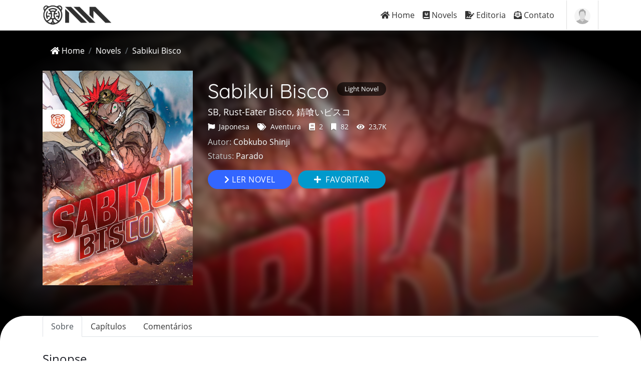

--- FILE ---
content_type: text/html; charset=utf-8
request_url: https://novelmania.com.br/novels/sabikui-bisco
body_size: 6191
content:
<!DOCTYPE html>
<html lang="pt-br">
  <head>
    <meta charset="utf-8">
<title>Novel Sabikui Bisco • Novel Mania</title>
<meta name="description" content="No futuro distante, um desastre conhecido como o &quot;Vento Enferrujado&quot; transformou a maior parte do Japão em um deserto árido e deixou a civilização em farrapos. Depois que seu professor vira uma vítima da ferrugem, o rude Akaboshi Bisco embarca em uma viagem através dos resíduos arenosos para obter">
<link rel="canonical" href="https://novelmania.com.br/novels/sabikui-bisco">
<meta property="og:locale" content="pt_BR">
<meta property="og:type" content="website">
<meta property="og:title" content="Novel Sabikui Bisco">
<meta property="og:description" content="No futuro distante, um desastre conhecido como o &quot;Vento Enferrujado&quot; transformou a maior parte do Japão em um deserto árido e deixou a civilização em farrapos. Depois que seu professor vira uma vítima da ferrugem, o rude Akaboshi Bisco embarca em uma viagem através dos resíduos arenosos para obter">
<meta property="og:url" content="https://novelmania.com.br/novels/sabikui-bisco">
<meta property="og:site_name" content="Novel Mania">
<meta property="og:image" content="https://assets.novelmania.com.br/uploads/novel/cover/202/large_capa_sb.jpg">
<meta property="og:image:width" content="239">
<meta property="og:image:height" content="335">
<meta name="twitter:card" content="summary">
<meta name="twitter:site" content="@novelmaniaBR">
<meta name="viewport" content="width=device-width, initial-scale=1">
<meta name="robots" content="index, follow">
<meta name="googlebot" content="index, follow, max-snippet:-1, max-image-preview:large, max-video-preview:-1">
<meta name="bingbot" content="index, follow, max-snippet:-1, max-image-preview:large, max-video-preview:-1">
    <link rel="icon" type="image/x-icon" href="https://novelmania.com.br/vite/assets/favicon-_39KeOqi.ico" />

    <meta name="csrf-param" content="authenticity_token" />
<meta name="csrf-token" content="buBlIY6jbJZHCV5ovjfWIX-brdGH8ohkun1k-AhQrPFp7G2-sxUWU9BzGcbs6FL8RL8iKMool1Tm7YqrQgOFXA" />
    <meta name="csp-nonce" />
    <link rel="stylesheet" href="/vite/assets/main-esxxssHz.css" />
    <script src="/vite/assets/main-Rc41wvQU.js" crossorigin="anonymous" type="19229f35d186a1e78e7975d1-module"></script><link rel="modulepreload" href="/vite/assets/main-Rc41wvQU.js" as="script" crossorigin="anonymous">
<link rel="modulepreload" href="/vite/assets/application-DXFKpV-Y.js" as="script" crossorigin="anonymous">
<link rel="modulepreload" href="/vite/assets/bootstrap-BNbebasZ.js" as="script" crossorigin="anonymous">
<link rel="modulepreload" href="/vite/assets/jquery-DplF6WOQ.js" as="script" crossorigin="anonymous">

    

    <link rel="stylesheet" type="text/css" href="https://cdn.jsdelivr.net/npm/toastify-js/src/toastify.min.css">
    <script async src="https://www.googletagmanager.com/gtag/js?id=G-N9E9TF70C4" nonce="" type="19229f35d186a1e78e7975d1-text/javascript"></script>
    <script nonce="" type="19229f35d186a1e78e7975d1-text/javascript">
      window.dataLayer = window.dataLayer || [];
      function gtag(){dataLayer.push(arguments);}
      gtag('js', new Date());

      gtag('config', 'G-N9E9TF70C4');
    </script>
  </head>
  <body>
    <div class="novelmania">
      <header>
        <nav class="navbar navbar-expand-lg navbar-light novel-navbar">
  <div class="container">
    <a class="navbar-brand" title="Novel Mania" href="/">
      <img alt="Novel Mania Logo" height="50" src="https://novelmania.com.br/vite/assets/logo-5etzsy8L.png" />
</a>    <div class="navbar-right-top ml-auto order-1 order-lg-2">
      <div class="link-nav">
        <button class="navbar-toggler" type="button" data-toggle="collapse" data-target="#navDrop" aria-controls="navDrop" aria-expanded="false" aria-label="Toggle navigation">
          <span class="navbar-toggler-icon"></span>
        </button>
      </div>
      <div class="link-nav">
        <ul class="navbar-nav">
          <li class="nav-item dropdown nav-user">
            <a class="nav-user-img" href="#" id="navbar-menu" data-target="#navbar-1" data-toggle="dropdown">
                <img alt="Foto do usuário" class="user-avatar-md rounded-circle" src="https://novelmania.com.br/vite/assets/user-profile-BySLLb-E.png" />
            </a>
            <div class="dropdown-menu dropdown-menu-right nav-user-dropdown" id="navbar-1" aria-labelledby="navbar-menu">
                <a class="dropdown-item" href="https://novelmania.com.br/u/entrar">
                  <i class="fas fa-power-off mr-2"></i>Entrar
</a>            </div>
          </li>
        </ul>
      </div>
    </div>
    <div class="collapse navbar-collapse order-2 order-lg-1 mr-3" id="navDrop">
      <ul class="navbar-nav ml-auto">
        <li class="nav-item">
          <a class="nav-link" href="/">
            <i class="fa fa-home"></i> Home
</a>        </li>
        <li class="nav-item">
          <a class="nav-link" href="/novels">
            <i class="fas fa-journal-whills"></i> Novels
</a>        </li>
        <li class="nav-item">
          <a class="nav-link" href="/editoria">
            <i class="fa fa-file-signature"></i> Editoria
</a>        </li>
        <li class="nav-item">
          <a class="nav-link" href="/contato">
            <i class="fa fa-envelope-open-text"></i> Contato
</a>        </li>
      </ul>
    </div>
  </div>
</nav>

      </header>
      <main>
        
<section class="landing">
  <div class="novel-head pt-3" data-parallax="scroll" data-image-src="https://assets.novelmania.com.br/uploads/novel/cover/202/large_capa_sb.jpg">
    <div class="container">
      <div class="row">
        <!-- Breadcrumb -->
        <div class="col-12">
          <nav aria-label="breadcrumb">
            <ol class="breadcrumb">
              <li class="breadcrumb-item">
                <a href="/">
                  <i class="fa fa-home"></i> Home
</a>              </li>
              <li class="breadcrumb-item">
                <a href="/novels">
                  Novels
</a>              </li>
              <li class="breadcrumb-item active" aria-current="page">Sabikui Bisco</li>
            </ol>
          </nav>
        </div>
        
        
        <!-- Content -->
        <div class="col-md-4 text-center text-md-left">
          <div class="novel-img">
            <img loading="lazy" class="img-responsive" alt="Capa da novel Sabikui Bisco" src="https://assets.novelmania.com.br/uploads/novel/cover/202/capa_sb.jpg" />
          </div>
          <div class="share"></div>
          <!-- /.share -->
        </div>
        <div class="col-md-8">
          <!-- header info -->
          <div class="novel-info">
            <!-- titulo -->
            <div class="d-flex flex-row align-items-center">
                <h1 class="font-400 mb-2 wow fadeInRight mr-3">Sabikui Bisco</h1>
                <span class="sigla">Light Novel</span>
            </div>
            <h2 class="font-400 mb-2 wow fadeInRight mr-3 mt-0 text-small sub-titles">SB, Rust-Eater Bisco, 錆喰いビスコ</h2>

            <ul class="list-inline nav font-14 mb-2 no-link font-300 wow fadeInRight" data-wow-delay=".2s">
              <li class="mr-3">
                <a href="#" title="Nacionalidade"><i class="fas fa-flag mr-1"></i> Japonesa</a>
              </li>
              <li class="mr-3">
                <a href="#" title="Categoria"><i class="fas fa-tags mr-1"></i> Aventura</a>
              </li>
              <li class="mr-3">
                <a href="#" title="Número de capítulos"><i class="fas fa-book mr-1"></i> 2</a>
              </li>
              <li class="mr-3">
                <a href="#" title="Número de favoritos"><i class="fas fa-bookmark mr-1"></i> 82</a>
              </li>
              <li class="mr-3">
                <a href="#" title="Número de visualizações"><i class="fas fa-eye mr-1"></i> 23,7K</a>
              </li>
            </ul>

            <span class="authors font-15 font-300 wow fadeInRight mb-1" data-wow-delay=".3s">
              <b>Autor:</b> 
                Cobkubo Shinji
            </span>
            <span class="authors font-15 font-300 wow fadeInRight mb-3" data-wow-delay=".3s">
              <b>Status:</b> Parado
            </span>
            <div class="w-100 text-center text-md-left">
                <a class="btn btn-primary mr-2 mb-2" href="/novels/sabikui-bisco/capitulos/volume-1-prologo">
                  <i class="fas fa-chevron-right"></i> Ler novel</a>
</a>              <a class="btn btn-secondary mb-2" rel="nofollow" data-method="post" href="/novels/sabikui-bisco/favorites">
                <i class="fas fa-plus mr-1"></i> Favoritar
</a>          </div>
        </div>
      </div>
    </div>
  </div>
</div>

<!-- /.novel-info -->
<div class="content-novel">
  <div class="container">
    <div class="row">
      <div class="col-12">
        <div class="nav">
          <ul class="nav nav-tabs" id="myTab" role="tablist">
            <li class="nav-item">
              <a class="nav-link active" id="info-tab" data-toggle="tab" href="#info" role="tab" aria-controls="info" aria-selected="true">Sobre</a>
            </li>
            <li class="nav-item">
              <a class="nav-link" id="chapters-tab" data-toggle="tab" href="#chapters" role="tab" aria-controls="chapters" aria-selected="false">Capítulos</a>
            </li>
            <li class="nav-item">
              <a class="nav-link" id="comments-tab" data-toggle="tab" href="#comments" role="tab" aria-controls="comments" aria-selected="false">Comentários</a>
            </li>
          </ul>
        </div>
        <!-- /.nav -->
        <div class="tab-content" id="myTabContent">
          <div class="tab-pane fade show active" id="info" role="tabpanel" aria-labelledby="info-tab">

            <div class="text">

              <h4>Sinopse</h4>
              
              <p>No futuro distante, um desastre conhecido como o "Vento Enferrujado" transformou a maior parte do Jap&atilde;o em um deserto &aacute;rido e deixou a civiliza&ccedil;&atilde;o em farrapos. Depois que seu professor vira uma v&iacute;tima da ferrugem, o rude Akaboshi Bisco embarca em uma viagem atrav&eacute;s dos res&iacute;duos arenosos para obter um cogumelo conhecido apenas como o Devorador de Ferrugem, que supostamente cura a enfermidade. Junto com o jovem e elegante m&eacute;dico Milo, a dupla ter&aacute; que enfrentar o ambiente imperdo&aacute;vel e seus companheiros de viagem para retornarem vivos.</p>
              <h4>Notas</h4>
              <h4>Detalhes Importantes:</h4>
<p>Este projeto foi traduzido pelo scan <a href="https://siriusscanlator.tumblr.com">Sirius</a>. Caso voc&ecirc; leia a obra na Novel Mania, visite o site deles para apoi&aacute;-los e, tamb&eacute;m, ler seus outros projetos.</p>
<h4>Dicas de Leitura:</h4>
<ul>
<li>Textos em aspas duplas (&ldquo;&rdquo;) representam di&aacute;logos de personagens.</li>
<li>O restante do texto &eacute; contado em terceira pessoa por um narrador.</li>
<li>Por fim, n&atilde;o esque&ccedil;a de ler as notas e colocar a leitura escura, para uma imers&atilde;o maior.</li>
</ul>
<h4>Cr&eacute;ditos:</h4>
<p>Designer da logo:&nbsp;<span class="username-3JLfHz username-1g6Iq1">Vinigo</span><span class="discriminator-1bqsd3">#1719</span></p>
            </div>
            <!-- /.text -->
            <div class="tags">
              <h4>Gêneros</h4>
              <ul class="list-tags mb-0">
                  <li>
                    <a title="Ação" href="/genero/acao">
                      Ação
</a>                  </li>
                  <li>
                    <a title="Aventura" href="/genero/aventura">
                      Aventura
</a>                  </li>
                  <li>
                    <a title="Fantasia" href="/genero/fantasia">
                      Fantasia
</a>                  </li>
                  <li>
                    <a title="Sci-fi" href="/genero/sci-fi">
                      Sci-fi
</a>                  </li>
              </ul>
            </div>

            <div class="donation-section justify-content-center my-4">
  <div class="card donation-card dark">
    <div class="card-body text-center p-4">            
      <h2 class="card-title h4 mb-3">Apoie a Novel Mania</h2>
      
      <p class="card-text mb-4">
        Chega de anúncios irritantes, agora a Novel Mania será mantida exclusivamente pelos leitores, ou seja, sem anúncios ou assinaturas pagas. Para continuarmos online e sem interrupções, precisamos do seu apoio! Sua contribuição nos ajuda a manter a qualidade e incentivar a equipe a continuar trazendos mais conteúdos.
      </p>

      <div class="donation-features mb-4">
        <div class="row">
          <div class="col-sm-6 col-lg-4 mb-3">
            <div class="feature-item">
              <i class="fas fa-book-open mb-2"></i>
              <p class="small mb-0">Novas traduções</p>
            </div>
          </div>
          <div class="col-sm-6 col-lg-4 mb-3">
            <div class="feature-item">
              <i class="fas fa-pen-fancy mb-2"></i>
              <p class="small mb-0">Novels originais</p>
            </div>
          </div>
          <div class="col-sm-12 col-lg-4 mb-3">
            <div class="feature-item">
              <i class="fas fa-heart mb-2"></i>
              <p class="small mb-0">Experiência sem anúncios</p>
            </div>
          </div>
        </div>
      </div>

      <a class="btn btn-primary btn-lg donation-button" target="_blank" rel="noopener noreferrer" href="https://tipa.ai/novelmania">
        <i class="fas fa-heart mr-2"></i>
        Doar agora
</a>    </div>
  </div>
</div>


              <div class="suggested">
                <h4>Você também pode gostar</h4>
                <div class="novels-slider-m-col2 swiper">
                  <div class="swiper-wrapper">
                      <div class="swiper-slide">
                        <div class="card novel border mb-4">
                          <a class="link" target="_blank" title="Capa da novel Caçador Herdeiro" href="/novels/cacador-herdeiro">
                          <img loading="lazy" class="card-image" alt="Capa da novel Caçador Herdeiro" src="https://assets.novelmania.com.br/uploads/novel/cover/117/large_cacadorherdeirocapa4.png" />
                            <div class="card-info">
                                <h2 class="card-title mb-3">Caçador Herdeiro</h2>
                            </div><!-- /.card-info -->
</a>                        </div><!-- /.card -->
                      </div>
                      <div class="swiper-slide">
                        <div class="card novel border mb-4">
                          <a class="link" target="_blank" title="Capa da novel Magi Craft Meister" href="/novels/magi-craft-meister">
                          <img loading="lazy" class="card-image" alt="Capa da novel Magi Craft Meister" src="https://assets.novelmania.com.br/uploads/novel/cover/125/large_mcm_capa.jpg" />
                            <div class="card-info">
                                <h2 class="card-title mb-3">Magi Craft Meister</h2>
                            </div><!-- /.card-info -->
</a>                        </div><!-- /.card -->
                      </div>
                      <div class="swiper-slide">
                        <div class="card novel border mb-4">
                          <a class="link" target="_blank" title="Capa da novel O Lixo da Família do Conde" href="/novels/o-lixo-da-familia-do-conde">
                          <img loading="lazy" class="card-image" alt="Capa da novel O Lixo da Família do Conde" src="https://assets.novelmania.com.br/uploads/novel/cover/132/large_lfc_capa.jpg" />
                            <div class="card-info">
                                <h2 class="card-title mb-3">O Lixo da Família do Conde</h2>
                            </div><!-- /.card-info -->
</a>                        </div><!-- /.card -->
                      </div>
                      <div class="swiper-slide">
                        <div class="card novel border mb-4">
                          <a class="link" target="_blank" title="Capa da novel Setes" href="/novels/setes">
                          <img loading="lazy" class="card-image" alt="Capa da novel Setes" src="https://assets.novelmania.com.br/uploads/novel/cover/23/large_capa_7s.jpg" />
                            <div class="card-info">
                                <h2 class="card-title mb-3">Setes</h2>
                            </div><!-- /.card-info -->
</a>                        </div><!-- /.card -->
                      </div>
                      <div class="swiper-slide">
                        <div class="card novel border mb-4">
                          <a class="link" target="_blank" title="Capa da novel Projeto Corrompido" href="/novels/projeto-corrompido">
                          <img loading="lazy" class="card-image" alt="Capa da novel Projeto Corrompido" src="https://assets.novelmania.com.br/uploads/novel/cover/312/large_projeto.png" />
                            <div class="card-info">
                                <h2 class="card-title mb-3">Projeto Corrompido</h2>
                            </div><!-- /.card-info -->
</a>                        </div><!-- /.card -->
                      </div>
                      <div class="swiper-slide">
                        <div class="card novel border mb-4">
                          <a class="link" target="_blank" title="Capa da novel Ascensão Estelar" href="/novels/ascencao-estelar">
                          <img loading="lazy" class="card-image" alt="Capa da novel Ascensão Estelar" src="https://assets.novelmania.com.br/uploads/novel/cover/428/large_capa_ascensao_e__novel_mania__.jpg" />
                            <div class="card-info">
                                <h2 class="card-title mb-3">Ascensão Estelar</h2>
                            </div><!-- /.card-info -->
</a>                        </div><!-- /.card -->
                      </div>
                      <div class="swiper-slide">
                        <div class="card novel border mb-4">
                          <a class="link" target="_blank" title="Capa da novel Me Deixa Jogar, Porra" href="/novels/me-deixa-jogar-porra">
                          <img loading="lazy" class="card-image" alt="Capa da novel Me Deixa Jogar, Porra" src="https://assets.novelmania.com.br/uploads/novel/cover/158/large_deixa-eu-jogar-porra.jpg" />
                            <div class="card-info">
                                <h2 class="card-title mb-3">Me Deixa Jogar, Porra</h2>
                            </div><!-- /.card-info -->
</a>                        </div><!-- /.card -->
                      </div>
                      <div class="swiper-slide">
                        <div class="card novel border mb-4">
                          <a class="link" target="_blank" title="Capa da novel Kapakocha" href="/novels/kapakocha">
                          <img loading="lazy" class="card-image" alt="Capa da novel Kapakocha" src="https://assets.novelmania.com.br/uploads/novel/cover/416/large_capa__kapakocha_nm_.jpg" />
                            <div class="card-info">
                                <h2 class="card-title mb-3">Kapakocha</h2>
                            </div><!-- /.card-info -->
</a>                        </div><!-- /.card -->
                      </div>
                      <div class="swiper-slide">
                        <div class="card novel border mb-4">
                          <a class="link" target="_blank" title="Capa da novel Arbidabliu: Relíquia de Um Sangue Espirituoso" href="/novels/arbidabliu-reliquia-de-um-sangue-espirituoso">
                          <img loading="lazy" class="card-image" alt="Capa da novel Arbidabliu: Relíquia de Um Sangue Espirituoso" src="https://assets.novelmania.com.br/uploads/novel/cover/248/large_arb_capa.jpg" />
                            <div class="card-info">
                                <h2 class="card-title mb-3">Arbidabliu: Relíquia de Um Sangue Espirituoso</h2>
                            </div><!-- /.card-info -->
</a>                        </div><!-- /.card -->
                      </div>
                      <div class="swiper-slide">
                        <div class="card novel border mb-4">
                          <a class="link" target="_blank" title="Capa da novel Luvas de Ifrit" href="/novels/luvas-de-ifrit">
                          <img loading="lazy" class="card-image" alt="Capa da novel Luvas de Ifrit" src="https://assets.novelmania.com.br/uploads/novel/cover/364/large_capa_li.jpg" />
                            <div class="card-info">
                                <h2 class="card-title mb-3">Luvas de Ifrit</h2>
                            </div><!-- /.card-info -->
</a>                        </div><!-- /.card -->
                      </div>
                  </div>
                  <!-- Navigation buttons -->
                  <div class="swiper-button-next"></div>
                  <div class="swiper-button-prev"></div>
                </div>
              </div>
            <!-- /.suggested -->
          </div>
          <div class="tab-pane fade mb-5" id="chapters" role="tabpanel" aria-labelledby="chapters-tab">
              <a class="ml-2 remove-decoration" href="/novels/sabikui-bisco/capitulos/volume-1-capitulo-1">
                <div class="alert alert-info" role="alert">
                  <div class="content">
                    <span>
                      <i>Último lançamento</i>
                      Capítulo 1
                      <small class="font-12">Há quase 4 anos</small>
                    </span>
                  </div>
                </div>
</a>
            <!-- /.alert -->
            <div class="accordion capitulo" id="accordion">
              <div class="card">
                  <div class="card-header" id="712">
                    <h3 class="m-0 p-0">
                      <button class="btn btn-link" data-toggle="collapse" data-target="#expand-712" aria-expanded="true" aria-controls="expand-712">
                        Volume 1
                      </button>
                    </h3>
                  </div>
                  <div id="expand-712" class="collapse show" aria-labelledby="712" data-parent="#accordion">
                    <div class="card-body p-0">
                      <ol class="list-inline">
                            <li>
                              <a href="/novels/sabikui-bisco/capitulos/volume-1-prologo">
                                <span class="sub-vol">Volume 1</span>
                                <strong>Prólogo </strong>
                                <small>20 de Fevereiro de 2022, 15:33</small>
</a>                            </li>
                            <li>
                              <a href="/novels/sabikui-bisco/capitulos/volume-1-capitulo-1">
                                <span class="sub-vol">Volume 1</span>
                                <strong>Capítulo 1</strong>
                                <small>21 de Fevereiro de 2022, 16:23</small>
</a>                            </li>
                      </ol>
                    </div>
                  </div>
              </div>
            </div>
          </div>


          <div class="tab-pane fade mb-5" id="comments" role="tabpanel" aria-labelledby="comments-tab">
            <div id="comments-component" data-commentable-type="Novel" data-commentable-id="MjAy--01a67b44511d34d3648177aabc87aaec98ead092"></div>
            <script src="/vite/assets/comments-BnFZc3h8.js" crossorigin="anonymous" type="19229f35d186a1e78e7975d1-module"></script><link rel="modulepreload" href="/vite/assets/api-CIIi5YA5.js" as="script" crossorigin="anonymous">
<link rel="modulepreload" href="/vite/assets/index-client-D917JZmm.js" as="script" crossorigin="anonymous"><link rel="stylesheet" href="/vite/assets/comments-kliCl1yV.css" media="screen" />
          </div>
        </div>
      </div>
    </div>  
  </div>
</section>


      </main>
      <footer class="footer">
        <footer class="novel-footer">
	<div class="wrap-info">
		<div class="container">
			<div class="row">
				<div class="col-md-6 col-lg-3 text-center text-md-left mb-4 mb-lg-0">
					<div class="logo">
						<a href="/">
							<img src="https://novelmania.com.br/vite/assets/logo-blue-DGKSMPCP.png" alt="Novel Mania">
</a>						<span class="text-center">Novel Mania</span>
						<!-- Social -->
						<ul class="social list-inline mt-3">
							<li><a href="https://facebook.com/novelmania" target="_blank" rel="noopener" aria-label="Rede Social"><i class="fab fa-facebook-f"></i></a></li>
							<li><a href="https://twitter.com/novelmaniabr" target="_blank" rel="noopener" aria-label="Rede Social"><i class="fab fa-twitter"></i></a></li>
							<li><a href="https://www.instagram.com/novelmaniaoficial/" target="_blank" rel="noopener" aria-label="Rede Social"><i class="fab fa-instagram"></i></a></li>
							<li><a href="https://youtube.com/c/NovelMania" target="_blank" rel="noopener" aria-label="Rede Social"><i class="fab fa-youtube"></i></a></li>
							<li class="mt-2"><a href="https://discordapp.com/invite/NxBMDMz" target="_blank" rel="noopener" aria-label="Rede Social"><i class="fab fa-discord"></i></a></li>
						</ul>
					</div>
				</div>

				<div class="col-md-6 col-lg-3 text-center text-md-left mb-4 mb-lg-0">
					<h1>Mapa do site</h1>
					<ul class="list-inline mb-0">
						<li>
							<a class="list-inline-item" href="/noticias">Notícias</a>
						</li>
						<li>
							<a class="list-inline-item" href="/editoria">Editoria</a>
						</li>
						<li>
							<a class="list-inline-item" href="/salao-da-contribuicao">Doações</a>
						</li>
						<li>
							<a class="list-inline-item" href="/regras-setorias">Regras Setoriais</a>
						</li>
						<li>
							<a class="list-inline-item" href="/politica-de-privacidade">Políticas de Privacidade</a>
						</li>
						<li>
							<a class="list-inline-item" href="/contato">Contato</a>
						</li>
					</ul>
				</div>

				<div class="col-md-6 col-lg-3 text-center text-md-left mb-4 mb-md-0">
					<h1>WebNovel</h1>
					<ul class="list-inline mb-0">
						<li>
							<a class="list-inline-item" href="/chinesa">Chinesa</a>
						</li>
						<li>
							<a class="list-inline-item" href="/japonesa">Japonesa</a>
						</li>
						<li>
							<a class="list-inline-item" href="/coreana">Coreana</a>
						</li>
						<li>
							<a class="list-inline-item" href="/brasileira">Brasileira</a>
						</li>
						<li>
							<a class="list-inline-item" href="/americana">Americana</a>
						</li>
					</ul>
				</div>

				<div class="col-md-6 col-lg-3 text-center text-md-left">
					<h1>Doações</h1>
					<p class="mb-0">Precisamos da força de todos, uma união para que possamos continuar, entre no <a href="/salao-da-contribuicao">salão da contribuição</a> para doar qualquer valor.</p>
				</div>
			</div>
		</div>
	</div>

	<div class="copyright">
		<div class="container">
			<div class="row">
				<div class="col-md-6 text-center text-md-left">
					<p>&copy; 2026 Novel Mania, todos os direitos reservados.</p>
				</div>
				<div class="col-md-6 text-center text-md-right mt-2 mt-md-0">
					<p>Desenvolvido por <a href="https://github.com/henriquetatagiba" target="_blank" rel="noopener">Henrique</a></p>
				</div>
			</div>
		</div>
	</div>
</footer>

      </footer>
    </div>
  <script src="/cdn-cgi/scripts/7d0fa10a/cloudflare-static/rocket-loader.min.js" data-cf-settings="19229f35d186a1e78e7975d1-|49" defer></script></body>
  <script nonce="" type="19229f35d186a1e78e7975d1-text/javascript">
    !function(f,b,e,v,n,t,s){if(f.fbq)return;n=f.fbq=function(){n.callMethod?
    n.callMethod.apply(n,arguments):n.queue.push(arguments)};if(!f._fbq)f._fbq=n;
    n.push=n;n.loaded=!0;n.version='2.0';n.queue=[];t=b.createElement(e);t.async=!0;
    t.src=v;s=b.getElementsByTagName(e)[0];s.parentNode.insertBefore(t,s)}(window,
    document,'script','https://connect.facebook.net/en_US/fbevents.js');
    fbq('init', '979687378844004');
    fbq('track', 'PageView');
	</script>
	<noscript><img height='1' width='1' style='display:none' 
src='https://www.facebook.com/tr?id=979687378844004&ev=PageView&noscript=1'/></noscript>
	<meta name='p:domain_verify content='379843436bb7f744b5373596602803de'/>
  <script type="19229f35d186a1e78e7975d1-text/javascript" src="https://cdn.jsdelivr.net/npm/toastify-js" nonce=""></script>

</html>


--- FILE ---
content_type: text/javascript
request_url: https://novelmania.com.br/vite/assets/main-Rc41wvQU.js
body_size: -317
content:
import"./main-BTK16lOf.js";import"./application-DXFKpV-Y.js";import"./bootstrap-BNbebasZ.js";import"./jquery-DplF6WOQ.js";
//# sourceMappingURL=main-Rc41wvQU.js.map


--- FILE ---
content_type: text/javascript
request_url: https://novelmania.com.br/vite/assets/comments-BnFZc3h8.js
body_size: 5692
content:
import{l as Pe,u as _e,r as Ve,g as Fe,p as Ne,P as Be,a as r,d as Oe,s as ze,b as he,c as u,m as Ye,e as Ze,S as Ge,L as He,f as Je,h as Ke,i as W,j as J,k as q,t as x,n as p,o as Ee,q as w,v as K,w as _,x as y,y as M,A as $,z as ee,B as P,C as X,D as G,E as U,F as be,G as Ce,H as Qe,I as We}from"./api-CIIi5YA5.js";import{o as Xe}from"./index-client-D917JZmm.js";function we(t,e,a=e){Pe(t,"input",n=>{var o=n?t.defaultValue:t.value;if(o=de(t)?me(o):o,a(o),o!==(o=e())){var i=t.selectionStart,c=t.selectionEnd;t.value=o??"",c!==null&&(t.selectionStart=i,t.selectionEnd=Math.min(c,t.value.length))}}),_e(e)==null&&t.value&&a(de(t)?me(t.value):t.value),Ve(()=>{var n=e();de(t)&&n===me(t.value)||t.type==="date"&&!n&&!t.value||n!==t.value&&(t.value=n??"")})}function de(t){var e=t.type;return e==="number"||e==="range"}function me(t){return t===""?null:+t}let se=!1;function $e(t){var e=se;try{return se=!1,[t(),se]}finally{se=e}}function ke(t){var e;return((e=t.ctx)==null?void 0:e.d)??!1}function ge(t,e,a,n){var N;var o=(a&Ke)!==0,i=!0,c=(a&Ze)!==0,m=(a&Je)!==0,h=!1,g;c?[g,h]=$e(()=>t[e]):g=t[e];var b=Ge in t||He in t,v=c&&(((N=Fe(t,e))==null?void 0:N.set)??(b&&e in t&&(k=>t[e]=k)))||void 0,l=n,C=!0,V=!1,Y=()=>(V=!0,C&&(C=!1,m?l=_e(n):l=n),l);g===void 0&&n!==void 0&&(v&&i&&Ne(),g=Y(),v&&v(g));var S;if(S=()=>{var k=t[e];return k===void 0?Y():(C=!0,V=!1,k)},(a&Be)===0)return S;if(v){var F=t.$$legacy;return function(k,B){return arguments.length>0?((!B||F||h)&&v(B?S():k),k):S()}}var T=!1,I=Ye(g),D=Oe(()=>{var k=S(),B=r(I);return T?(T=!1,B):I.v=k});return c&&r(D),o||(D.equals=ze),function(k,B){if(arguments.length>0){const z=B?r(D):c?he(k):k;if(!D.equals(z)){if(T=!0,u(I,z),V&&l!==void 0&&(l=z),ke(D))return k;_e(()=>r(D))}return k}return ke(D)?D.v:r(D)}}const H={async getCurrentUser(){return(await W.get("/api/users/current_user")).user},async loadComments(t,e,a){return W.get("/api/comments/sort",{commentable_type:t.type,commentable_id:t.id,sort:e,page:a})},async submitComment(t,e,a=null){const n=await W.post("/api/comments",{body:e,commentable_id:t.id,commentable_type:t.type,parent_id:a});if(!n.success)throw new Error("Failed to post comment");return n.comment},async updateComment(t,e){const a=await W.put(`/api/comments/${t}`,{body:e});if(!a.success)throw new Error("Failed to update comment");return a.comment},async vote(t,e){const a=await W.post(`/api/comments/${t}/${e}`,{});if(!a.success)throw new Error(`Failed to ${e}`);return a.comment},async deleteComment(t){if(!(await W.delete(`/api/comments/${t}`)).success)throw new Error("Failed to delete comment")}};var et=x('<form class="comment-form svelte-2u44a1"><textarea placeholder="Adicione um comentário..." required rows="3" class="svelte-2u44a1"></textarea> <button type="submit" class="svelte-2u44a1"> </button></form>');function tt(t,e){J(e,!0);let a=q(""),n=q(!1);async function o(g){if(g.preventDefault(),!(!r(a).trim()||r(n))){u(n,!0);try{const b=await H.submitComment(e.commentable,r(a));e.onSubmit(b),u(a,"")}catch(b){b instanceof $?e.onError(b):e.onError(b instanceof Error?b:new Error(String(b)))}finally{u(n,!1)}}}var i=et(),c=_(i),m=y(c,2),h=_(m);p(g=>{c.disabled=r(n),m.disabled=g,M(h,r(n)?"Enviando...":"Enviar Comentário")},[()=>r(n)||!r(a).trim()]),Ee("submit",i,o),we(c,()=>r(a),g=>u(a,g)),w(t,i),K()}var rt=(t,e)=>e("upvote"),at=(t,e)=>e("downvote"),nt=x('<div class="vote-controls svelte-1qcfltt"><button aria-label="Curtir"><i class="fas fa-thumbs-up"></i></button> <span class="score svelte-1qcfltt"> </span> <button aria-label="Descurtir"><i class="fas fa-thumbs-down"></i></button></div>');function ot(t,e){J(e,!0);const a=P(()=>e.comment.current_user_vote==="upvote"),n=P(()=>e.comment.current_user_vote==="downvote");async function o(l){if(!e.loading)try{const C=await H.vote(e.comment.id,l);e.vote(C)}catch(C){C instanceof $?e.onError(C):e.onError(C instanceof Error?C:new Error(String(C)))}}var i=nt(),c=_(i);let m;c.__click=[rt,o];var h=y(c,2),g=_(h),b=y(h,2);let v;b.__click=[at,o],p((l,C)=>{m=X(c,1,"vote-btn upvote svelte-1qcfltt",null,m,l),c.disabled=e.loading,G(c,"aria-pressed",r(a)),M(g,e.comment.score),v=X(b,1,"vote-btn downvote svelte-1qcfltt",null,v,C),b.disabled=e.loading,G(b,"aria-pressed",r(n))},[()=>({active:r(a)}),()=>({active:r(n)})]),w(t,i),K()}ee(["click"]);var st=x('<form class="reply-form svelte-1kla2bk"><textarea placeholder="Escreva sua resposta..." required rows="2" class="svelte-1kla2bk"></textarea> <div class="reply-actions svelte-1kla2bk"><button type="button" class="svelte-1kla2bk">Cancelar</button> <button type="submit" class="svelte-1kla2bk"> </button></div></form>');function lt(t,e){J(e,!0);let a=q(""),n=q(!1);async function o(v){if(v.preventDefault(),!(!r(a).trim()||r(n))){u(n,!0);try{const l=await H.submitComment(e.commentable,r(a),e.parentId);e.onSubmit(l),u(a,"")}catch(l){l instanceof $?e.onError(l):e.onError(l instanceof Error?l:new Error(String(l)))}finally{u(n,!1)}}}var i=st(),c=_(i),m=y(c,2),h=_(m);h.__click=function(...v){var l;(l=e.onCancel)==null||l.apply(this,v)};var g=y(h,2),b=_(g);p(v=>{c.disabled=r(n),h.disabled=r(n),g.disabled=v,M(b,r(n)?"Enviando...":"Enviar Resposta")},[()=>r(n)||!r(a).trim()]),Ee("submit",i,o),we(c,()=>r(a),v=>u(a,v)),w(t,i),K()}ee(["click"]);var it=x('<form class="edit-form svelte-o2eqtc"><textarea placeholder="Edite seu comentário..." required rows="3" class="svelte-o2eqtc"></textarea> <div class="edit-actions svelte-o2eqtc"><button type="button" class="svelte-o2eqtc">Cancelar</button> <button type="submit" class="svelte-o2eqtc"> </button></div></form>');function ct(t,e){J(e,!0);let a=q(he(e.comment.body)),n=q(!1);async function o(v){if(v.preventDefault(),!(!r(a).trim()||r(n))){u(n,!0);try{const l=await H.updateComment(e.comment.id,r(a));e.onUpdate(l)}catch(l){l instanceof $?e.onError(l):e.onError(l instanceof Error?l:new Error(String(l)))}finally{u(n,!1)}}}var i=it(),c=_(i),m=y(c,2),h=_(m);h.__click=function(...v){var l;(l=e.onCancel)==null||l.apply(this,v)};var g=y(h,2),b=_(g);p(v=>{c.disabled=r(n),h.disabled=r(n),g.disabled=v,M(b,r(n)?"Atualizando...":"Atualizar")},[()=>r(n)||!r(a).trim()||r(a)===e.comment.body]),Ee("submit",i,o),we(c,()=>r(a),v=>u(a,v)),w(t,i),K()}ee(["click"]);var ut=["second","minute","hour","day","week","month","year"];function vt(t,e){if(e===0)return["just now","right now"];var a=ut[Math.floor(e/2)];return t>1&&(a+="s"),[t+" "+a+" ago","in "+t+" "+a]}var dt=["秒","分钟","小时","天","周","个月","年"];function mt(t,e){if(e===0)return["刚刚","片刻后"];var a=dt[~~(e/2)];return[t+" "+a+"前",t+" "+a+"后"]}var ye={},Re=function(t,e){ye[t]=e},ft=function(t){return ye[t]||ye.en_US},fe=[60,60,24,7,365/7/12,12];function _t(t){return t instanceof Date?t:!isNaN(t)||/^\d+$/.test(t)?new Date(parseInt(t)):(t=(t||"").trim().replace(/\.\d+/,"").replace(/-/,"/").replace(/-/,"/").replace(/(\d)T(\d)/,"$1 $2").replace(/Z/," UTC").replace(/([+-]\d\d):?(\d\d)/," $1$2"),new Date(t))}function bt(t,e){var a=t<0?1:0;t=Math.abs(t);for(var n=t,o=0;t>=fe[o]&&o<fe.length;o++)t/=fe[o];return t=Math.floor(t),o*=2,t>(o===0?9:1)&&(o+=1),e(t,o,n)[a].replace("%s",t.toString())}function gt(t,e){var a=new Date;return(+a-+_t(t))/1e3}var yt=function(t,e,a){var n=gt(t);return bt(n,ft(e))};Re("en_US",vt);Re("zh_CN",mt);async function ht(t,e,a,n){if(!r(e)){u(e,!0);try{await H.deleteComment(a().id),n.onDelete(a().id)}catch(o){o instanceof $?n.onError(o):n.onError(o instanceof Error?o:new Error(String(o)))}finally{u(e,!1)}}}function Et(t,e){u(e,!r(e))}function Ct(t,e){u(e,!0)}var wt=x('<img class="avatar svelte-osdqaj">'),xt=x('<span class="role-badge svelte-osdqaj" title="Élder"><i class="fas fa-pen-nib"></i></span>'),St=x('<span class="parent-tag svelte-osdqaj"> </span>'),kt=x('<span class="edited-tag svelte-osdqaj">(Editado)</span>'),Rt=(t,e,a)=>e.onReplyClick(a().id),qt=x('<button class="action-btn svelte-osdqaj">Editar</button> <button class="action-btn delete-btn svelte-osdqaj"> </button>',1),jt=x('<div class="comment-body svelte-osdqaj"><!> <!></div> <div class="interaction-row svelte-osdqaj"><!> <div class="comment-actions svelte-osdqaj"><button class="action-btn svelte-osdqaj">Responder</button> <!></div></div>',1),Dt=x('<button class="toggle-replies-btn action-btn svelte-osdqaj"><span> </span> <i></i></button>'),Ut=x('<div class="replies svelte-osdqaj"></div>'),pt=x('<div><div class="comment-content svelte-osdqaj"><div class="comment-header svelte-osdqaj"><a class="username svelte-osdqaj"><!> <span class="username svelte-osdqaj"> </span></a> <!> <span class="timestamp svelte-osdqaj"> </span></div> <!> <!> <!> <!></div></div>');function qe(t,e){J(e,!0);const a=ge(e,"comment",7),n=ge(e,"level",3,0);let o=q(!1),i=q(!1),c=q(!1),m=q(a().updated_at>a().created_at);function h(){u(i,!1)}function g(d){a().body=d.body,a().updated_at=d.updated_at,u(m,!0),u(i,!1)}const b=P(()=>a().is_reply||a().parent_id!==null),v=P(()=>a().user&&a().user.elder),l=P(()=>a().replies||[]),C=P(()=>r(l).length),V=P(()=>r(C)>0),Y=P(()=>r(c)?"fa-chevron-up":"fa-chevron-down");var S=pt(),F=_(S),T=_(F),I=_(T),D=_(I);{var N=d=>{var j=wt();p(()=>{G(j,"src",a().user.avatar),G(j,"alt",a().user.username)}),w(d,j)};U(D,d=>{a().user.avatar&&d(N)})}var k=y(D,2),B=_(k),z=y(I,2);{var ae=d=>{var j=xt();w(d,j)};U(z,d=>{r(v)&&d(ae)})}var le=y(z,2),ie=_(le),ne=y(T,2);{var s=d=>{ct(d,{get comment(){return a()},onCancel:h,onUpdate:g,get onError(){return e.onError}})},f=d=>{var j=jt(),A=be(j),Q=_(A);{var te=L=>{var Z=St(),re=_(Z);p(()=>M(re,`@${a().parent_username??""}`)),w(L,Z)};U(Q,L=>{r(b)&&a().parent_username&&L(te)})}var xe=y(Q),De=y(xe);{var Ue=L=>{var Z=kt();w(L,Z)};U(De,L=>{r(m)&&L(Ue)})}var pe=y(A,2),Se=_(pe);const Me=P(()=>e.loading||r(o));ot(Se,{get comment(){return a()},get loading(){return r(Me)},get vote(){return e.onVote},get onError(){return e.onError}});var Te=y(Se,2),ve=_(Te);ve.__click=[Rt,e,a];var Ie=y(ve,2);{var Ae=L=>{var Z=qt(),re=be(Z);re.__click=[Ct,i];var oe=y(re,2);oe.__click=[ht,o,a,e];var Le=_(oe);p(()=>{re.disabled=r(o)||r(i),oe.disabled=r(o)||r(i),G(oe,"aria-busy",r(o)),M(Le,r(o)?"Excluindo...":"Excluir")}),w(L,Z)};U(Ie,L=>{e.currentUser&&e.currentUser.id===a().user.id&&L(Ae)})}p(()=>{M(xe,` ${a().body??""} `),ve.disabled=r(o)||r(i)}),w(d,j)};U(ne,d=>{r(i)?d(s):d(f,!1)})}var R=y(ne,2);{var E=d=>{lt(d,{get parentId(){return a().id},get commentable(){return e.commentable},get onCancel(){return e.onReplyCancel},get onSubmit(){return e.onReplySubmitted},get onError(){return e.onError}})};U(R,d=>{e.replyingTo===a().id&&!r(i)&&d(E)})}var O=y(R,2);{var ce=d=>{var j=Dt();j.__click=[Et,c];var A=_(j),Q=_(A),te=y(A,2);p(()=>{M(Q,`${(r(c)?"Ocultar":"Mostrar")??""}
          ${r(C)??""} resposta${(r(C)!==1?"s":"")??""}`),X(te,1,`show-replies-icon fas ${r(Y)??""}`,"svelte-osdqaj")}),w(d,j)};U(O,d=>{r(V)&&!r(i)&&d(ce)})}var ue=y(O,2);{var je=d=>{var j=Ut();Ce(j,21,()=>r(l),A=>A.id,(A,Q)=>{const te=P(()=>n()+1);qe(A,{get comment(){return r(Q)},get level(){return r(te)},get currentUser(){return e.currentUser},get commentable(){return e.commentable},get replyingTo(){return e.replyingTo},get onReplyClick(){return e.onReplyClick},get onReplyCancel(){return e.onReplyCancel},get onReplySubmitted(){return e.onReplySubmitted},get onError(){return e.onError},get loading(){return e.loading},get onVote(){return e.onVote},get onDelete(){return e.onDelete}})}),w(d,j)};U(ue,d=>{r(V)&&r(c)&&!r(i)&&d(je)})}p((d,j)=>{var A;X(S,1,`comment ${(r(b)?"reply":"")??""}`,"svelte-osdqaj"),G(I,"href",d),M(B,((A=a().user)==null?void 0:A.username)||"Anonymous"),M(ie,j)},[()=>`/u/${a().user.username.toLowerCase()}`,()=>yt(a().created_at,"pt_BR")]),w(t,S),K()}ee(["click"]);var Mt=x('<div class="loading svelte-1xyblom">Carregando comentários...</div>'),Tt=x('<div class="no-comments svelte-1xyblom">Nenhum comentário ainda. Seja o primeiro!</div>'),It=x('<div class="load-more svelte-1xyblom"><button class="svelte-1xyblom"> </button></div>'),At=x("<!> <!>",1),Lt=x('<div class="comments-list svelte-1xyblom"><!></div>');function Pt(t,e){J(e,!0);const a=P(()=>()=>e.comments.filter(m=>m.parent_id===null));var n=Lt(),o=_(n);{var i=m=>{var h=Mt();w(m,h)},c=(m,h)=>{{var g=v=>{var l=Tt();w(v,l)},b=v=>{var l=At(),C=be(l);Ce(C,17,()=>r(a)(),S=>S.id,(S,F)=>{qe(S,{get comment(){return r(F)},get currentUser(){return e.currentUser},get commentable(){return e.commentable},get onVote(){return e.onVote},get replyingTo(){return e.replyingTo},get onReplyClick(){return e.onReplyClick},get onReplyCancel(){return e.onReplyCancel},get onReplySubmitted(){return e.onReplySubmitted},get onDelete(){return e.onDelete},get onError(){return e.onError},get loading(){return e.loading}})});var V=y(C,2);{var Y=S=>{var F=It(),T=_(F);T.__click=function(...D){var N;(N=e.onLoadMore)==null||N.apply(this,D)};var I=_(T);p(()=>{T.disabled=e.loading,M(I,e.loading?"Carregando...":"Carregar mais comentários")}),w(S,F)};U(V,S=>{e.hasMore&&S(Y)})}w(v,l)};U(m,v=>{r(a)().length===0?v(g):v(b,!1)},h)}};U(o,m=>{e.loading&&r(a)().length===0?m(i):m(c,!1)})}w(t,n),K()}ee(["click"]);var Vt=x('<div class="error svelte-xrwcj7"> </div>'),Ft=(t,e,a)=>e(r(a).value),Nt=x("<button><i></i> </button>"),Bt=x('<div class="login-prompt svelte-xrwcj7"><a href="/u/entrar" class="svelte-xrwcj7">Acesse sua conta</a> para deixar um comentário</div>'),Ot=x('<div class="comments-container svelte-xrwcj7"><h3 class="svelte-xrwcj7">Comentários</h3> <!> <div class="sort-controls svelte-xrwcj7"></div> <!> <!></div>');function zt(t,e){J(e,!0);let a=ge(e,"commentable",19,()=>({type:"",id:""})),n=q(null),o=q(he([])),i=q("best"),c=q(!1),m=q(null),h=q(1),g=q(!1),b=q(null);const v=[{value:"best",label:"Melhores",iconClass:"far fa-star"},{value:"newest",label:"Mais recentes",iconClass:"far fa-clock"},{value:"oldest",label:"Mais antigos",iconClass:"fas fa-history"}];Xe(()=>{l(),C()});async function l(){try{u(n,await H.getCurrentUser(),!0)}catch{}}async function C(){u(c,!0);try{const s=r(i),f=r(h),R=r(o),{comments:E,has_more:O}=await H.loadComments(a(),s,f);u(o,f===1?E:[...R,...E],!0),u(g,O,!0)}catch(s){s instanceof $?u(m,s,!0):u(m,s instanceof Error?s:new Error(String(s)),!0)}finally{u(c,!1)}}function V(){Qe(h),C()}function Y(s){s!==r(i)&&(u(i,s,!0),u(h,1),C())}function S(s){u(o,[s,...r(o)],!0)}function F(s){const f=r(o).find(R=>R.id===s.parent_id);f?f.replies=[...f.replies,s]:u(o,[s,...r(o)],!0),u(b,null)}function T(s){var R;const f=r(o).find(E=>E.id===s.parent_id);f?f.replies=(R=f.replies)==null?void 0:R.map(E=>E.id===s.id?s:E):u(o,r(o).map(E=>E.id===s.id?{...s,replies:E.replies||[]}:E),!0)}function I(s,f){return s.filter(E=>E.id!==f).map(E=>{if(E.replies&&E.replies.length>0){const O=I(E.replies,f);if(O!==E.replies)return{...E,replies:O}}return E})}function D(s){u(o,I(r(o),s),!0)}var N=Ot(),k=y(_(N),2);{var B=s=>{var f=Vt(),R=_(f);p(()=>M(R,r(m).message)),w(s,f)};U(k,s=>{r(m)&&s(B)})}var z=y(k,2);Ce(z,21,()=>v,s=>s.value,(s,f)=>{var R=Nt();let E;R.__click=[Ft,Y,f];var O=_(R),ce=y(O);p(ue=>{E=X(R,1,"sort-tab svelte-xrwcj7",null,E,ue),G(R,"aria-pressed",r(i)===r(f).value),X(O,1,`${r(f).iconClass} sort-icon`,"svelte-xrwcj7"),M(ce,` ${r(f).label??""}`)},[()=>({active:r(i)===r(f).value})]),w(s,R)});var ae=y(z,2);{var le=s=>{tt(s,{get commentable(){return a()},get loading(){return r(c)},onSubmit:f=>S(f),onError:f=>u(m,f,!0)})},ie=s=>{var f=Bt();w(s,f)};U(ae,s=>{r(n)?s(le):s(ie,!1)})}var ne=y(ae,2);Pt(ne,{get comments(){return r(o)},get currentUser(){return r(n)},get commentable(){return a()},onVote:T,get replyingTo(){return r(b)},onReplyClick:s=>u(b,s,!0),onReplyCancel:()=>u(b,null),onReplySubmitted:s=>F(s),onDelete:D,onError:s=>u(m,s,!0),get loading(){return r(c)},get hasMore(){return r(g)},onLoadMore:V}),w(t,N),K()}ee(["click"]);const Yt=()=>{const t=document.getElementById("comments-component"),{commentableType:e,commentableId:a}=t.dataset;if(!e||!a){console.error("Commentable type or id not found");return}return We(zt,{target:t,props:{commentable:{type:e,id:a}}})};Yt();
//# sourceMappingURL=comments-BnFZc3h8.js.map


--- FILE ---
content_type: text/javascript
request_url: https://novelmania.com.br/vite/assets/application-DXFKpV-Y.js
body_size: 69109
content:
import"./jquery-DplF6WOQ.js";var ws={exports:{}};(function(n,t){(function(e){n.exports=e()})(function(e){var i=["0","1","2","3","4","5","6","7","8","9","a","b","c","d","e","f"];function s(x,_){var g=x[0],f=x[1],p=x[2],m=x[3];g+=(f&p|~f&m)+_[0]-680876936|0,g=(g<<7|g>>>25)+f|0,m+=(g&f|~g&p)+_[1]-389564586|0,m=(m<<12|m>>>20)+g|0,p+=(m&g|~m&f)+_[2]+606105819|0,p=(p<<17|p>>>15)+m|0,f+=(p&m|~p&g)+_[3]-1044525330|0,f=(f<<22|f>>>10)+p|0,g+=(f&p|~f&m)+_[4]-176418897|0,g=(g<<7|g>>>25)+f|0,m+=(g&f|~g&p)+_[5]+1200080426|0,m=(m<<12|m>>>20)+g|0,p+=(m&g|~m&f)+_[6]-1473231341|0,p=(p<<17|p>>>15)+m|0,f+=(p&m|~p&g)+_[7]-45705983|0,f=(f<<22|f>>>10)+p|0,g+=(f&p|~f&m)+_[8]+1770035416|0,g=(g<<7|g>>>25)+f|0,m+=(g&f|~g&p)+_[9]-1958414417|0,m=(m<<12|m>>>20)+g|0,p+=(m&g|~m&f)+_[10]-42063|0,p=(p<<17|p>>>15)+m|0,f+=(p&m|~p&g)+_[11]-1990404162|0,f=(f<<22|f>>>10)+p|0,g+=(f&p|~f&m)+_[12]+1804603682|0,g=(g<<7|g>>>25)+f|0,m+=(g&f|~g&p)+_[13]-40341101|0,m=(m<<12|m>>>20)+g|0,p+=(m&g|~m&f)+_[14]-1502002290|0,p=(p<<17|p>>>15)+m|0,f+=(p&m|~p&g)+_[15]+1236535329|0,f=(f<<22|f>>>10)+p|0,g+=(f&m|p&~m)+_[1]-165796510|0,g=(g<<5|g>>>27)+f|0,m+=(g&p|f&~p)+_[6]-1069501632|0,m=(m<<9|m>>>23)+g|0,p+=(m&f|g&~f)+_[11]+643717713|0,p=(p<<14|p>>>18)+m|0,f+=(p&g|m&~g)+_[0]-373897302|0,f=(f<<20|f>>>12)+p|0,g+=(f&m|p&~m)+_[5]-701558691|0,g=(g<<5|g>>>27)+f|0,m+=(g&p|f&~p)+_[10]+38016083|0,m=(m<<9|m>>>23)+g|0,p+=(m&f|g&~f)+_[15]-660478335|0,p=(p<<14|p>>>18)+m|0,f+=(p&g|m&~g)+_[4]-405537848|0,f=(f<<20|f>>>12)+p|0,g+=(f&m|p&~m)+_[9]+568446438|0,g=(g<<5|g>>>27)+f|0,m+=(g&p|f&~p)+_[14]-1019803690|0,m=(m<<9|m>>>23)+g|0,p+=(m&f|g&~f)+_[3]-187363961|0,p=(p<<14|p>>>18)+m|0,f+=(p&g|m&~g)+_[8]+1163531501|0,f=(f<<20|f>>>12)+p|0,g+=(f&m|p&~m)+_[13]-1444681467|0,g=(g<<5|g>>>27)+f|0,m+=(g&p|f&~p)+_[2]-51403784|0,m=(m<<9|m>>>23)+g|0,p+=(m&f|g&~f)+_[7]+1735328473|0,p=(p<<14|p>>>18)+m|0,f+=(p&g|m&~g)+_[12]-1926607734|0,f=(f<<20|f>>>12)+p|0,g+=(f^p^m)+_[5]-378558|0,g=(g<<4|g>>>28)+f|0,m+=(g^f^p)+_[8]-2022574463|0,m=(m<<11|m>>>21)+g|0,p+=(m^g^f)+_[11]+1839030562|0,p=(p<<16|p>>>16)+m|0,f+=(p^m^g)+_[14]-35309556|0,f=(f<<23|f>>>9)+p|0,g+=(f^p^m)+_[1]-1530992060|0,g=(g<<4|g>>>28)+f|0,m+=(g^f^p)+_[4]+1272893353|0,m=(m<<11|m>>>21)+g|0,p+=(m^g^f)+_[7]-155497632|0,p=(p<<16|p>>>16)+m|0,f+=(p^m^g)+_[10]-1094730640|0,f=(f<<23|f>>>9)+p|0,g+=(f^p^m)+_[13]+681279174|0,g=(g<<4|g>>>28)+f|0,m+=(g^f^p)+_[0]-358537222|0,m=(m<<11|m>>>21)+g|0,p+=(m^g^f)+_[3]-722521979|0,p=(p<<16|p>>>16)+m|0,f+=(p^m^g)+_[6]+76029189|0,f=(f<<23|f>>>9)+p|0,g+=(f^p^m)+_[9]-640364487|0,g=(g<<4|g>>>28)+f|0,m+=(g^f^p)+_[12]-421815835|0,m=(m<<11|m>>>21)+g|0,p+=(m^g^f)+_[15]+530742520|0,p=(p<<16|p>>>16)+m|0,f+=(p^m^g)+_[2]-995338651|0,f=(f<<23|f>>>9)+p|0,g+=(p^(f|~m))+_[0]-198630844|0,g=(g<<6|g>>>26)+f|0,m+=(f^(g|~p))+_[7]+1126891415|0,m=(m<<10|m>>>22)+g|0,p+=(g^(m|~f))+_[14]-1416354905|0,p=(p<<15|p>>>17)+m|0,f+=(m^(p|~g))+_[5]-57434055|0,f=(f<<21|f>>>11)+p|0,g+=(p^(f|~m))+_[12]+1700485571|0,g=(g<<6|g>>>26)+f|0,m+=(f^(g|~p))+_[3]-1894986606|0,m=(m<<10|m>>>22)+g|0,p+=(g^(m|~f))+_[10]-1051523|0,p=(p<<15|p>>>17)+m|0,f+=(m^(p|~g))+_[1]-2054922799|0,f=(f<<21|f>>>11)+p|0,g+=(p^(f|~m))+_[8]+1873313359|0,g=(g<<6|g>>>26)+f|0,m+=(f^(g|~p))+_[15]-30611744|0,m=(m<<10|m>>>22)+g|0,p+=(g^(m|~f))+_[6]-1560198380|0,p=(p<<15|p>>>17)+m|0,f+=(m^(p|~g))+_[13]+1309151649|0,f=(f<<21|f>>>11)+p|0,g+=(p^(f|~m))+_[4]-145523070|0,g=(g<<6|g>>>26)+f|0,m+=(f^(g|~p))+_[11]-1120210379|0,m=(m<<10|m>>>22)+g|0,p+=(g^(m|~f))+_[2]+718787259|0,p=(p<<15|p>>>17)+m|0,f+=(m^(p|~g))+_[9]-343485551|0,f=(f<<21|f>>>11)+p|0,x[0]=g+x[0]|0,x[1]=f+x[1]|0,x[2]=p+x[2]|0,x[3]=m+x[3]|0}function o(x){var _=[],g;for(g=0;g<64;g+=4)_[g>>2]=x.charCodeAt(g)+(x.charCodeAt(g+1)<<8)+(x.charCodeAt(g+2)<<16)+(x.charCodeAt(g+3)<<24);return _}function r(x){var _=[],g;for(g=0;g<64;g+=4)_[g>>2]=x[g]+(x[g+1]<<8)+(x[g+2]<<16)+(x[g+3]<<24);return _}function a(x){var _=x.length,g=[1732584193,-271733879,-1732584194,271733878],f,p,m,S,M,k;for(f=64;f<=_;f+=64)s(g,o(x.substring(f-64,f)));for(x=x.substring(f-64),p=x.length,m=[0,0,0,0,0,0,0,0,0,0,0,0,0,0,0,0],f=0;f<p;f+=1)m[f>>2]|=x.charCodeAt(f)<<(f%4<<3);if(m[f>>2]|=128<<(f%4<<3),f>55)for(s(g,m),f=0;f<16;f+=1)m[f]=0;return S=_*8,S=S.toString(16).match(/(.*?)(.{0,8})$/),M=parseInt(S[2],16),k=parseInt(S[1],16)||0,m[14]=M,m[15]=k,s(g,m),g}function l(x){var _=x.length,g=[1732584193,-271733879,-1732584194,271733878],f,p,m,S,M,k;for(f=64;f<=_;f+=64)s(g,r(x.subarray(f-64,f)));for(x=f-64<_?x.subarray(f-64):new Uint8Array(0),p=x.length,m=[0,0,0,0,0,0,0,0,0,0,0,0,0,0,0,0],f=0;f<p;f+=1)m[f>>2]|=x[f]<<(f%4<<3);if(m[f>>2]|=128<<(f%4<<3),f>55)for(s(g,m),f=0;f<16;f+=1)m[f]=0;return S=_*8,S=S.toString(16).match(/(.*?)(.{0,8})$/),M=parseInt(S[2],16),k=parseInt(S[1],16)||0,m[14]=M,m[15]=k,s(g,m),g}function c(x){var _="",g;for(g=0;g<4;g+=1)_+=i[x>>g*8+4&15]+i[x>>g*8&15];return _}function d(x){var _;for(_=0;_<x.length;_+=1)x[_]=c(x[_]);return x.join("")}d(a("hello")),typeof ArrayBuffer<"u"&&!ArrayBuffer.prototype.slice&&function(){function x(_,g){return _=_|0||0,_<0?Math.max(_+g,0):Math.min(_,g)}ArrayBuffer.prototype.slice=function(_,g){var f=this.byteLength,p=x(_,f),m=f,S,M,k,D;return g!==e&&(m=x(g,f)),p>m?new ArrayBuffer(0):(S=m-p,M=new ArrayBuffer(S),k=new Uint8Array(M),D=new Uint8Array(this,p,S),k.set(D),M)}}();function u(x){return/[\u0080-\uFFFF]/.test(x)&&(x=unescape(encodeURIComponent(x))),x}function h(x,_){var g=x.length,f=new ArrayBuffer(g),p=new Uint8Array(f),m;for(m=0;m<g;m+=1)p[m]=x.charCodeAt(m);return _?p:f}function b(x){return String.fromCharCode.apply(null,new Uint8Array(x))}function y(x,_,g){var f=new Uint8Array(x.byteLength+_.byteLength);return f.set(new Uint8Array(x)),f.set(new Uint8Array(_),x.byteLength),f}function w(x){var _=[],g=x.length,f;for(f=0;f<g-1;f+=2)_.push(parseInt(x.substr(f,2),16));return String.fromCharCode.apply(String,_)}function v(){this.reset()}return v.prototype.append=function(x){return this.appendBinary(u(x)),this},v.prototype.appendBinary=function(x){this._buff+=x,this._length+=x.length;var _=this._buff.length,g;for(g=64;g<=_;g+=64)s(this._hash,o(this._buff.substring(g-64,g)));return this._buff=this._buff.substring(g-64),this},v.prototype.end=function(x){var _=this._buff,g=_.length,f,p=[0,0,0,0,0,0,0,0,0,0,0,0,0,0,0,0],m;for(f=0;f<g;f+=1)p[f>>2]|=_.charCodeAt(f)<<(f%4<<3);return this._finish(p,g),m=d(this._hash),x&&(m=w(m)),this.reset(),m},v.prototype.reset=function(){return this._buff="",this._length=0,this._hash=[1732584193,-271733879,-1732584194,271733878],this},v.prototype.getState=function(){return{buff:this._buff,length:this._length,hash:this._hash.slice()}},v.prototype.setState=function(x){return this._buff=x.buff,this._length=x.length,this._hash=x.hash,this},v.prototype.destroy=function(){delete this._hash,delete this._buff,delete this._length},v.prototype._finish=function(x,_){var g=_,f,p,m;if(x[g>>2]|=128<<(g%4<<3),g>55)for(s(this._hash,x),g=0;g<16;g+=1)x[g]=0;f=this._length*8,f=f.toString(16).match(/(.*?)(.{0,8})$/),p=parseInt(f[2],16),m=parseInt(f[1],16)||0,x[14]=p,x[15]=m,s(this._hash,x)},v.hash=function(x,_){return v.hashBinary(u(x),_)},v.hashBinary=function(x,_){var g=a(x),f=d(g);return _?w(f):f},v.ArrayBuffer=function(){this.reset()},v.ArrayBuffer.prototype.append=function(x){var _=y(this._buff.buffer,x),g=_.length,f;for(this._length+=x.byteLength,f=64;f<=g;f+=64)s(this._hash,r(_.subarray(f-64,f)));return this._buff=f-64<g?new Uint8Array(_.buffer.slice(f-64)):new Uint8Array(0),this},v.ArrayBuffer.prototype.end=function(x){var _=this._buff,g=_.length,f=[0,0,0,0,0,0,0,0,0,0,0,0,0,0,0,0],p,m;for(p=0;p<g;p+=1)f[p>>2]|=_[p]<<(p%4<<3);return this._finish(f,g),m=d(this._hash),x&&(m=w(m)),this.reset(),m},v.ArrayBuffer.prototype.reset=function(){return this._buff=new Uint8Array(0),this._length=0,this._hash=[1732584193,-271733879,-1732584194,271733878],this},v.ArrayBuffer.prototype.getState=function(){var x=v.prototype.getState.call(this);return x.buff=b(x.buff),x},v.ArrayBuffer.prototype.setState=function(x){return x.buff=h(x.buff,!0),v.prototype.setState.call(this,x)},v.ArrayBuffer.prototype.destroy=v.prototype.destroy,v.ArrayBuffer.prototype._finish=v.prototype._finish,v.ArrayBuffer.hash=function(x,_){var g=l(new Uint8Array(x)),f=d(g);return _?w(f):f},v})})(ws);var To=ws.exports;const Ro=File.prototype.slice||File.prototype.mozSlice||File.prototype.webkitSlice;class Wn{static create(t,e){new Wn(t).create(e)}constructor(t){this.file=t,this.chunkSize=2097152,this.chunkCount=Math.ceil(this.file.size/this.chunkSize),this.chunkIndex=0}create(t){this.callback=t,this.md5Buffer=new To.ArrayBuffer,this.fileReader=new FileReader,this.fileReader.addEventListener("load",e=>this.fileReaderDidLoad(e)),this.fileReader.addEventListener("error",e=>this.fileReaderDidError(e)),this.readNextChunk()}fileReaderDidLoad(t){if(this.md5Buffer.append(t.target.result),!this.readNextChunk()){const e=this.md5Buffer.end(!0),i=btoa(e);this.callback(null,i)}}fileReaderDidError(t){this.callback(`Error reading ${this.file.name}`)}readNextChunk(){if(this.chunkIndex<this.chunkCount||this.chunkIndex==0&&this.chunkCount==0){const t=this.chunkIndex*this.chunkSize,e=Math.min(t+this.chunkSize,this.file.size),i=Ro.call(this.file,t,e);return this.fileReader.readAsArrayBuffer(i),this.chunkIndex++,!0}else return!1}}function Lo(n){const t=Ss(document.head,`meta[name="${n}"]`);if(t)return t.getAttribute("content")}function Eo(n,t){typeof n=="string"&&(t=n,n=document);const e=n.querySelectorAll(t);return ks(e)}function Ss(n,t){return typeof n=="string"&&(t=n,n=document),n.querySelector(t)}function Ms(n,t,e={}){const{disabled:i}=n,{bubbles:s,cancelable:o,detail:r}=e,a=document.createEvent("Event");a.initEvent(t,s||!0,o||!0),a.detail=r||{};try{n.disabled=!1,n.dispatchEvent(a)}finally{n.disabled=i}return a}function ks(n){return Array.isArray(n)?n:Array.from?Array.from(n):[].slice.call(n)}class Fo{constructor(t,e,i,s={}){this.file=t,this.attributes={filename:t.name,content_type:t.type||"application/octet-stream",byte_size:t.size,checksum:e},this.xhr=new XMLHttpRequest,this.xhr.open("POST",i,!0),this.xhr.responseType="json",this.xhr.setRequestHeader("Content-Type","application/json"),this.xhr.setRequestHeader("Accept","application/json"),this.xhr.setRequestHeader("X-Requested-With","XMLHttpRequest"),Object.keys(s).forEach(r=>{this.xhr.setRequestHeader(r,s[r])});const o=Lo("csrf-token");o!=null&&this.xhr.setRequestHeader("X-CSRF-Token",o),this.xhr.addEventListener("load",r=>this.requestDidLoad(r)),this.xhr.addEventListener("error",r=>this.requestDidError(r))}get status(){return this.xhr.status}get response(){const{responseType:t,response:e}=this.xhr;return t=="json"?e:JSON.parse(e)}create(t){this.callback=t,this.xhr.send(JSON.stringify({blob:this.attributes}))}requestDidLoad(t){if(this.status>=200&&this.status<300){const{response:e}=this,{direct_upload:i}=e;delete e.direct_upload,this.attributes=e,this.directUploadData=i,this.callback(null,this.toJSON())}else this.requestDidError(t)}requestDidError(t){this.callback(`Error creating Blob for "${this.file.name}". Status: ${this.status}`)}toJSON(){const t={};for(const e in this.attributes)t[e]=this.attributes[e];return t}}class Io{constructor(t){this.blob=t,this.file=t.file;const{url:e,headers:i}=t.directUploadData;this.xhr=new XMLHttpRequest,this.xhr.open("PUT",e,!0),this.xhr.responseType="text";for(const s in i)this.xhr.setRequestHeader(s,i[s]);this.xhr.addEventListener("load",s=>this.requestDidLoad(s)),this.xhr.addEventListener("error",s=>this.requestDidError(s))}create(t){this.callback=t,this.xhr.send(this.file.slice())}requestDidLoad(t){const{status:e,response:i}=this.xhr;e>=200&&e<300?this.callback(null,i):this.requestDidError(t)}requestDidError(t){this.callback(`Error storing "${this.file.name}". Status: ${this.xhr.status}`)}}let zo=0;class Bo{constructor(t,e,i,s={}){this.id=++zo,this.file=t,this.url=e,this.delegate=i,this.customHeaders=s}create(t){Wn.create(this.file,(e,i)=>{if(e){t(e);return}const s=new Fo(this.file,i,this.url,this.customHeaders);di(this.delegate,"directUploadWillCreateBlobWithXHR",s.xhr),s.create(o=>{if(o)t(o);else{const r=new Io(s);di(this.delegate,"directUploadWillStoreFileWithXHR",r.xhr),r.create(a=>{a?t(a):t(null,s.toJSON())})}})})}}function di(n,t,...e){if(n&&typeof n[t]=="function")return n[t](...e)}class jo{constructor(t,e){this.input=t,this.file=e,this.directUpload=new Bo(this.file,this.url,this),this.dispatch("initialize")}start(t){const e=document.createElement("input");e.type="hidden",e.name=this.input.name,this.input.insertAdjacentElement("beforebegin",e),this.dispatch("start"),this.directUpload.create((i,s)=>{i?(e.parentNode.removeChild(e),this.dispatchError(i)):e.value=s.signed_id,this.dispatch("end"),t(i)})}uploadRequestDidProgress(t){const e=t.loaded/t.total*100;e&&this.dispatch("progress",{progress:e})}get url(){return this.input.getAttribute("data-direct-upload-url")}dispatch(t,e={}){return e.file=this.file,e.id=this.directUpload.id,Ms(this.input,`direct-upload:${t}`,{detail:e})}dispatchError(t){this.dispatch("error",{error:t}).defaultPrevented||alert(t)}directUploadWillCreateBlobWithXHR(t){this.dispatch("before-blob-request",{xhr:t})}directUploadWillStoreFileWithXHR(t){this.dispatch("before-storage-request",{xhr:t}),t.upload.addEventListener("progress",e=>this.uploadRequestDidProgress(e))}}const Wo="input[type=file][data-direct-upload-url]:not([disabled])";class Ho{constructor(t){this.form=t,this.inputs=Eo(t,Wo).filter(e=>e.files.length)}start(t){const e=this.createDirectUploadControllers(),i=()=>{const s=e.shift();s?s.start(o=>{o?(t(o),this.dispatch("end")):i()}):(t(),this.dispatch("end"))};this.dispatch("start"),i()}createDirectUploadControllers(){const t=[];return this.inputs.forEach(e=>{ks(e.files).forEach(i=>{const s=new jo(e,i);t.push(s)})}),t}dispatch(t,e={}){return Ms(this.form,`direct-uploads:${t}`,{detail:e})}}const fn="data-direct-uploads-processing",kn=new WeakMap;let ui=!1;function Cs(){ui||(ui=!0,document.addEventListener("click",No,!0),document.addEventListener("submit",Vo,!0),document.addEventListener("ajax:before",$o))}function No(n){const t=n.target.closest("button, input");t&&t.type==="submit"&&t.form&&kn.set(t.form,t)}function Vo(n){Ps(n)}function $o(n){n.target.tagName=="FORM"&&Ps(n)}function Ps(n){const t=n.target;if(t.hasAttribute(fn)){n.preventDefault();return}const e=new Ho(t),{inputs:i}=e;i.length&&(n.preventDefault(),t.setAttribute(fn,""),i.forEach(Yo),e.start(s=>{t.removeAttribute(fn),s?i.forEach(Xo):Uo(t)}))}function Uo(n){let t=kn.get(n)||Ss(n,"input[type=submit], button[type=submit]");if(t){const{disabled:e}=t;t.disabled=!1,t.focus(),t.click(),t.disabled=e}else t=document.createElement("input"),t.type="submit",t.style.display="none",n.appendChild(t),t.click(),n.removeChild(t);kn.delete(n)}function Yo(n){n.disabled=!0}function Xo(n){n.disabled=!1}function qo(){window.ActiveStorage&&Cs()}setTimeout(qo,1);const Mt="a[data-confirm], a[data-method], a[data-remote]:not([disabled]), a[data-disable-with], a[data-disable]",Ct={selector:"button[data-remote]:not([form]), button[data-confirm]:not([form])",exclude:"form button"},ie="select[data-remote], input[data-remote], textarea[data-remote]",ot="form:not([data-turbo=true])",Gt="form:not([data-turbo=true]) input[type=submit], form:not([data-turbo=true]) input[type=image], form:not([data-turbo=true]) button[type=submit], form:not([data-turbo=true]) button:not([type]), input[type=submit][form], input[type=image][form], button[type=submit][form], button[form]:not([type])",Hn="input[data-disable-with]:enabled, button[data-disable-with]:enabled, textarea[data-disable-with]:enabled, input[data-disable]:enabled, button[data-disable]:enabled, textarea[data-disable]:enabled",$e="input[data-disable-with]:disabled, button[data-disable-with]:disabled, textarea[data-disable-with]:disabled, input[data-disable]:disabled, button[data-disable]:disabled, textarea[data-disable]:disabled",Ko="input[name][type=file]:not([disabled])",zt="a[data-disable-with], a[data-disable]",de="button[data-remote][data-disable-with], button[data-remote][data-disable]";let Ds=null;const Nn=()=>{const n=document.querySelector("meta[name=csp-nonce]");return Ds=n&&n.content},As=()=>Ds||Nn(),gn=Element.prototype.matches||Element.prototype.matchesSelector||Element.prototype.mozMatchesSelector||Element.prototype.msMatchesSelector||Element.prototype.oMatchesSelector||Element.prototype.webkitMatchesSelector,N=function(n,t){return t.exclude?gn.call(n,t.selector)&&!gn.call(n,t.exclude):gn.call(n,t)},se="_ujsData",rt=(n,t)=>n[se]?n[se][t]:void 0,U=function(n,t,e){return n[se]||(n[se]={}),n[se][t]=e},Te=n=>Array.prototype.slice.call(document.querySelectorAll(n)),Ue=function(n){var t=!1;do{if(n.isContentEditable){t=!0;break}n=n.parentElement}while(n);return t},Ye=()=>{const n=document.querySelector("meta[name=csrf-token]");return n&&n.content},Vn=()=>{const n=document.querySelector("meta[name=csrf-param]");return n&&n.content},$n=n=>{const t=Ye();if(t)return n.setRequestHeader("X-CSRF-Token",t)},Os=()=>{const n=Ye(),t=Vn();if(n&&t)return Te('form input[name="'+t+'"]').forEach(e=>e.value=n)},hi={"*":"*/*",text:"text/plain",html:"text/html",xml:"application/xml, text/xml",json:"application/json, text/javascript",script:"text/javascript, application/javascript, application/ecmascript, application/x-ecmascript"},Ts=n=>{n=Go(n);var t=Qo(n,function(){const e=Jo(t.response!=null?t.response:t.responseText,t.getResponseHeader("Content-Type"));return Math.floor(t.status/100)===2?typeof n.success=="function"&&n.success(e,t.statusText,t):typeof n.error=="function"&&n.error(e,t.statusText,t),typeof n.complete=="function"?n.complete(t,t.statusText):void 0});if(n.beforeSend&&!n.beforeSend(t,n))return!1;if(t.readyState===XMLHttpRequest.OPENED)return t.send(n.data)};var Go=function(n){return n.url=n.url||location.href,n.type=n.type.toUpperCase(),n.type==="GET"&&n.data&&(n.url.indexOf("?")<0?n.url+="?"+n.data:n.url+="&"+n.data),n.dataType in hi||(n.dataType="*"),n.accept=hi[n.dataType],n.dataType!=="*"&&(n.accept+=", */*; q=0.01"),n},Qo=function(n,t){const e=new XMLHttpRequest;return e.open(n.type,n.url,!0),e.setRequestHeader("Accept",n.accept),typeof n.data=="string"&&e.setRequestHeader("Content-Type","application/x-www-form-urlencoded; charset=UTF-8"),n.crossDomain||(e.setRequestHeader("X-Requested-With","XMLHttpRequest"),$n(e)),e.withCredentials=!!n.withCredentials,e.onreadystatechange=function(){if(e.readyState===XMLHttpRequest.DONE)return t(e)},e},Jo=function(n,t){if(typeof n=="string"&&typeof t=="string"){if(t.match(/\bjson\b/))try{n=JSON.parse(n)}catch{}else if(t.match(/\b(?:java|ecma)script\b/)){const e=document.createElement("script");e.setAttribute("nonce",As()),e.text=n,document.head.appendChild(e).parentNode.removeChild(e)}else if(t.match(/\b(xml|html|svg)\b/)){const e=new DOMParser;t=t.replace(/;.+/,"");try{n=e.parseFromString(n,t)}catch{}}}return n};const Zo=n=>n.href,Un=function(n){const t=document.createElement("a");t.href=location.href;const e=document.createElement("a");try{return e.href=n,!((!e.protocol||e.protocol===":")&&!e.host||t.protocol+"//"+t.host==e.protocol+"//"+e.host)}catch{return!0}};let fi,{CustomEvent:Et}=window;typeof Et!="function"&&(Et=function(n,t){const e=document.createEvent("CustomEvent");return e.initCustomEvent(n,t.bubbles,t.cancelable,t.detail),e},Et.prototype=window.Event.prototype,{preventDefault:fi}=Et.prototype,Et.prototype.preventDefault=function(){const n=fi.call(this);return this.cancelable&&!this.defaultPrevented&&Object.defineProperty(this,"defaultPrevented",{get(){return!0}}),n});const Q=(n,t,e)=>{const i=new Et(t,{bubbles:!0,cancelable:!0,detail:e});return n.dispatchEvent(i),!i.defaultPrevented},Ot=n=>{Q(n.target,"ujs:everythingStopped"),n.preventDefault(),n.stopPropagation(),n.stopImmediatePropagation()},L=(n,t,e,i)=>n.addEventListener(e,function(s){let{target:o}=s;for(;o instanceof Element&&!N(o,t);)o=o.parentNode;o instanceof Element&&i.call(o,s)===!1&&(s.preventDefault(),s.stopPropagation())}),Re=n=>Array.prototype.slice.call(n),Cn=(n,t)=>{let e=[n];N(n,"form")&&(e=Re(n.elements));const i=[];return e.forEach(function(s){!s.name||s.disabled||N(s,"fieldset[disabled] *")||(N(s,"select")?Re(s.options).forEach(function(o){o.selected&&i.push({name:s.name,value:o.value})}):(s.checked||["radio","checkbox","submit"].indexOf(s.type)===-1)&&i.push({name:s.name,value:s.value}))}),t&&i.push(t),i.map(function(s){return s.name?`${encodeURIComponent(s.name)}=${encodeURIComponent(s.value)}`:s}).join("&")},Yn=(n,t)=>N(n,"form")?Re(n.elements).filter(e=>N(e,t)):Re(n.querySelectorAll(t)),tr=n=>function(t){nr(this,n)||Ot(t)},er=(n,t)=>window.confirm(n);var nr=function(n,t){let e;const i=n.getAttribute("data-confirm");if(!i)return!0;let s=!1;if(Q(n,"confirm")){try{s=t.confirm(i,n)}catch{}e=Q(n,"confirm:complete",[s])}return s&&e};const Ft=function(n){this.disabled&&Ot(n)},bt=n=>{let t;if(n instanceof Event){if(ar(n))return;t=n.target}else t=n;if(!Ue(t)){if(N(t,zt))return sr(t);if(N(t,de)||N(t,$e))return Ls(t);if(N(t,ot))return rr(t)}},Qt=n=>{const t=n instanceof Event?n.target:n;if(!Ue(t)){if(N(t,zt))return ir(t);if(N(t,de)||N(t,Hn))return Rs(t);if(N(t,ot))return or(t)}};var ir=function(n){if(rt(n,"ujs:disabled"))return;const t=n.getAttribute("data-disable-with");return t!=null&&(U(n,"ujs:enable-with",n.innerHTML),n.innerHTML=t),n.addEventListener("click",Ot),U(n,"ujs:disabled",!0)},sr=function(n){const t=rt(n,"ujs:enable-with");return t!=null&&(n.innerHTML=t,U(n,"ujs:enable-with",null)),n.removeEventListener("click",Ot),U(n,"ujs:disabled",null)},or=n=>Yn(n,Hn).forEach(Rs),Rs=function(n){if(rt(n,"ujs:disabled"))return;const t=n.getAttribute("data-disable-with");return t!=null&&(N(n,"button")?(U(n,"ujs:enable-with",n.innerHTML),n.innerHTML=t):(U(n,"ujs:enable-with",n.value),n.value=t)),n.disabled=!0,U(n,"ujs:disabled",!0)},rr=n=>Yn(n,$e).forEach(t=>Ls(t)),Ls=function(n){const t=rt(n,"ujs:enable-with");return t!=null&&(N(n,"button")?n.innerHTML=t:n.value=t,U(n,"ujs:enable-with",null)),n.disabled=!1,U(n,"ujs:disabled",null)},ar=function(n){const t=n.detail?n.detail[0]:void 0;return t&&t.getResponseHeader("X-Xhr-Redirect")};const lr=n=>function(t){const e=this,i=e.getAttribute("data-method");if(!i||Ue(this))return;const s=n.href(e),o=Ye(),r=Vn(),a=document.createElement("form");let l=`<input name='_method' value='${i}' type='hidden' />`;r&&o&&!Un(s)&&(l+=`<input name='${r}' value='${o}' type='hidden' />`),l+='<input type="submit" />',a.method="post",a.action=s,a.target=e.target,a.innerHTML=l,a.style.display="none",document.body.appendChild(a),a.querySelector('[type="submit"]').click(),Ot(t)},cr=function(n){const t=n.getAttribute("data-remote");return t!=null&&t!=="false"},dr=n=>function(t){let e,i,s;const o=this;if(!cr(o))return!0;if(!Q(o,"ajax:before")||Ue(o))return Q(o,"ajax:stopped"),!1;const r=o.getAttribute("data-with-credentials"),a=o.getAttribute("data-type")||"script";if(N(o,ot)){const l=rt(o,"ujs:submit-button");i=rt(o,"ujs:submit-button-formmethod")||o.getAttribute("method")||"get",s=rt(o,"ujs:submit-button-formaction")||o.getAttribute("action")||location.href,i.toUpperCase()==="GET"&&(s=s.replace(/\?.*$/,"")),o.enctype==="multipart/form-data"?(e=new FormData(o),l!=null&&e.append(l.name,l.value)):e=Cn(o,l),U(o,"ujs:submit-button",null),U(o,"ujs:submit-button-formmethod",null),U(o,"ujs:submit-button-formaction",null)}else N(o,Ct)||N(o,ie)?(i=o.getAttribute("data-method"),s=o.getAttribute("data-url"),e=Cn(o,o.getAttribute("data-params"))):(i=o.getAttribute("data-method"),s=n.href(o),e=o.getAttribute("data-params"));Ts({type:i||"GET",url:s,data:e,dataType:a,beforeSend(l,c){return Q(o,"ajax:beforeSend",[l,c])?Q(o,"ajax:send",[l]):(Q(o,"ajax:stopped"),!1)},success(...l){return Q(o,"ajax:success",l)},error(...l){return Q(o,"ajax:error",l)},complete(...l){return Q(o,"ajax:complete",l)},crossDomain:Un(s),withCredentials:r!=null&&r!=="false"}),Ot(t)},Es=function(n){const t=this,{form:e}=t;if(e)return t.name&&U(e,"ujs:submit-button",{name:t.name,value:t.value}),U(e,"ujs:formnovalidate-button",t.formNoValidate),U(e,"ujs:submit-button-formaction",t.getAttribute("formaction")),U(e,"ujs:submit-button-formmethod",t.getAttribute("formmethod"))},De=function(n){const t=this,e=(t.getAttribute("data-method")||"GET").toUpperCase(),i=t.getAttribute("data-params"),o=(n.metaKey||n.ctrlKey)&&e==="GET"&&!i;(n.button!=null&&n.button!==0||o)&&n.stopImmediatePropagation()},gt={$:Te,ajax:Ts,buttonClickSelector:Ct,buttonDisableSelector:de,confirm:er,cspNonce:As,csrfToken:Ye,csrfParam:Vn,CSRFProtection:$n,delegate:L,disableElement:Qt,enableElement:bt,fileInputSelector:Ko,fire:Q,formElements:Yn,formEnableSelector:$e,formDisableSelector:Hn,formInputClickSelector:Gt,formSubmitButtonClick:Es,formSubmitSelector:ot,getData:rt,handleDisabledElement:Ft,href:Zo,inputChangeSelector:ie,isCrossDomain:Un,linkClickSelector:Mt,linkDisableSelector:zt,loadCSPNonce:Nn,matches:N,preventInsignificantClick:De,refreshCSRFTokens:Os,serializeElement:Cn,setData:U,stopEverything:Ot},It=tr(gt);gt.handleConfirm=It;const Fs=lr(gt);gt.handleMethod=Fs;const Jt=dr(gt);gt.handleRemote=Jt;const ur=function(){if(window._rails_loaded)throw new Error("rails-ujs has already been loaded!");return window.addEventListener("pageshow",function(){Te($e).forEach(function(n){rt(n,"ujs:disabled")&&bt(n)}),Te(zt).forEach(function(n){rt(n,"ujs:disabled")&&bt(n)})}),L(document,zt,"ajax:complete",bt),L(document,zt,"ajax:stopped",bt),L(document,de,"ajax:complete",bt),L(document,de,"ajax:stopped",bt),L(document,Mt,"click",De),L(document,Mt,"click",Ft),L(document,Mt,"click",It),L(document,Mt,"click",Qt),L(document,Mt,"click",Jt),L(document,Mt,"click",Fs),L(document,Ct,"click",De),L(document,Ct,"click",Ft),L(document,Ct,"click",It),L(document,Ct,"click",Qt),L(document,Ct,"click",Jt),L(document,ie,"change",Ft),L(document,ie,"change",It),L(document,ie,"change",Jt),L(document,ot,"submit",Ft),L(document,ot,"submit",It),L(document,ot,"submit",Jt),L(document,ot,"submit",n=>setTimeout(()=>Qt(n),13)),L(document,ot,"ajax:send",Qt),L(document,ot,"ajax:complete",bt),L(document,Gt,"click",De),L(document,Gt,"click",Ft),L(document,Gt,"click",It),L(document,Gt,"click",Es),document.addEventListener("DOMContentLoaded",Os),document.addEventListener("DOMContentLoaded",Nn),window._rails_loaded=!0};gt.start=ur;if(typeof jQuery<"u"&&jQuery&&jQuery.ajax){if(jQuery.rails)throw new Error("If you load both jquery_ujs and rails-ujs, use rails-ujs only.");jQuery.rails=gt,jQuery.ajaxPrefilter(function(n,t,e){if(!n.crossDomain)return $n(e)})}/*!
 * Chart.js v3.3.2
 * https://www.chartjs.org
 * (c) 2021 Chart.js Contributors
 * Released under the MIT License
 */const Is=function(){return typeof window>"u"?function(n){return n()}:window.requestAnimationFrame}();function zs(n,t,e){const i=e||(r=>Array.prototype.slice.call(r));let s=!1,o=[];return function(...r){o=i(r),s||(s=!0,Is.call(window,()=>{s=!1,n.apply(t,o)}))}}function hr(n,t){let e;return function(){return t?(clearTimeout(e),e=setTimeout(n,t)):n(),t}}const Bs=n=>n==="start"?"left":n==="end"?"right":"center",G=(n,t,e)=>n==="start"?t:n==="end"?e:(t+e)/2,fr=(n,t,e)=>n==="right"?e:n==="center"?(t+e)/2:t;function ct(){}const gr=function(){let n=0;return function(){return n++}}();function R(n){return n===null||typeof n>"u"}function B(n){if(Array.isArray&&Array.isArray(n))return!0;const t=Object.prototype.toString.call(n);return t.substr(0,7)==="[object"&&t.substr(-6)==="Array]"}function F(n){return n!==null&&Object.prototype.toString.call(n)==="[object Object]"}const X=n=>(typeof n=="number"||n instanceof Number)&&isFinite(+n);function Z(n,t){return X(n)?n:t}function P(n,t){return typeof n>"u"?t:n}const pr=(n,t)=>typeof n=="string"&&n.endsWith("%")?parseFloat(n)/100:n/t,Pn=(n,t)=>typeof n=="string"&&n.endsWith("%")?parseFloat(n)/100*t:+n;function I(n,t,e){if(n&&typeof n.call=="function")return n.apply(e,t)}function E(n,t,e,i){let s,o,r;if(B(n))for(o=n.length,s=0;s<o;s++)t.call(e,n[s],s);else if(F(n))for(r=Object.keys(n),o=r.length,s=0;s<o;s++)t.call(e,n[r[s]],r[s])}function Le(n,t){let e,i,s,o;if(!n||!t||n.length!==t.length)return!1;for(e=0,i=n.length;e<i;++e)if(s=n[e],o=t[e],s.datasetIndex!==o.datasetIndex||s.index!==o.index)return!1;return!0}function Ee(n){if(B(n))return n.map(Ee);if(F(n)){const t=Object.create(null),e=Object.keys(n),i=e.length;let s=0;for(;s<i;++s)t[e[s]]=Ee(n[e[s]]);return t}return n}function js(n){return["__proto__","prototype","constructor"].indexOf(n)===-1}function mr(n,t,e,i){if(!js(n))return;const s=t[n],o=e[n];F(s)&&F(o)?ue(s,o,i):t[n]=Ee(o)}function ue(n,t,e){const i=B(t)?t:[t],s=i.length;if(!F(n))return n;e=e||{};const o=e.merger||mr;for(let r=0;r<s;++r){if(t=i[r],!F(t))continue;const a=Object.keys(t);for(let l=0,c=a.length;l<c;++l)o(a[l],n,t,e)}return n}function oe(n,t){return ue(n,t,{merger:br})}function br(n,t,e){if(!js(n))return;const i=t[n],s=e[n];F(i)&&F(s)?oe(i,s):Object.prototype.hasOwnProperty.call(t,n)||(t[n]=Ee(s))}const xr="",_r=".";function gi(n,t){const e=n.indexOf(_r,t);return e===-1?n.length:e}function yt(n,t){if(t===xr)return n;let e=0,i=gi(t,e);for(;n&&i>e;)n=n[t.substr(e,i-e)],e=i+1,i=gi(t,e);return n}function Xn(n){return n.charAt(0).toUpperCase()+n.slice(1)}const it=n=>typeof n<"u",Bt=n=>typeof n=="function",yr=(n,t)=>{if(n.size!==t.size)return!1;for(const e of n)if(!t.has(e))return!1;return!0},V=Math.PI,z=2*V,vr=z+V,Fe=Number.POSITIVE_INFINITY,wr=V/180,W=V/2,$t=V/4,pi=V*2/3,tt=Math.log10,vt=Math.sign;function mi(n){const t=Math.pow(10,Math.floor(tt(n))),e=n/t;return(e<=1?1:e<=2?2:e<=5?5:10)*t}function Sr(n){const t=[],e=Math.sqrt(n);let i;for(i=1;i<e;i++)n%i===0&&(t.push(i),t.push(n/i));return e===(e|0)&&t.push(e),t.sort((s,o)=>s-o).pop(),t}function jt(n){return!isNaN(parseFloat(n))&&isFinite(n)}function Ae(n,t,e){return Math.abs(n-t)<e}function Mr(n,t){const e=Math.round(n);return e-t<=n&&e+t>=n}function Ws(n,t,e){let i,s,o;for(i=0,s=n.length;i<s;i++)o=n[i][e],isNaN(o)||(t.min=Math.min(t.min,o),t.max=Math.max(t.max,o))}function nt(n){return n*(V/180)}function Dn(n){return n*(180/V)}function bi(n){if(!X(n))return;let t=1,e=0;for(;Math.round(n*t)/t!==n;)t*=10,e++;return e}function kr(n,t){const e=t.x-n.x,i=t.y-n.y,s=Math.sqrt(e*e+i*i);let o=Math.atan2(i,e);return o<-.5*V&&(o+=z),{angle:o,distance:s}}function An(n,t){return Math.sqrt(Math.pow(t.x-n.x,2)+Math.pow(t.y-n.y,2))}function Cr(n,t){return(n-t+vr)%z-V}function ht(n){return(n%z+z)%z}function Ie(n,t,e,i){const s=ht(n),o=ht(t),r=ht(e),a=ht(o-s),l=ht(r-s),c=ht(s-o),d=ht(s-r);return s===o||s===r||i&&o===r||a>l&&c<d}function et(n,t,e){return Math.max(t,Math.min(e,n))}function Pr(n){return et(n,-32768,32767)}const be=n=>n===0||n===1,xi=(n,t,e)=>-(Math.pow(2,10*(n-=1))*Math.sin((n-t)*z/e)),_i=(n,t,e)=>Math.pow(2,-10*n)*Math.sin((n-t)*z/e)+1,re={linear:n=>n,easeInQuad:n=>n*n,easeOutQuad:n=>-n*(n-2),easeInOutQuad:n=>(n/=.5)<1?.5*n*n:-.5*(--n*(n-2)-1),easeInCubic:n=>n*n*n,easeOutCubic:n=>(n-=1)*n*n+1,easeInOutCubic:n=>(n/=.5)<1?.5*n*n*n:.5*((n-=2)*n*n+2),easeInQuart:n=>n*n*n*n,easeOutQuart:n=>-((n-=1)*n*n*n-1),easeInOutQuart:n=>(n/=.5)<1?.5*n*n*n*n:-.5*((n-=2)*n*n*n-2),easeInQuint:n=>n*n*n*n*n,easeOutQuint:n=>(n-=1)*n*n*n*n+1,easeInOutQuint:n=>(n/=.5)<1?.5*n*n*n*n*n:.5*((n-=2)*n*n*n*n+2),easeInSine:n=>-Math.cos(n*W)+1,easeOutSine:n=>Math.sin(n*W),easeInOutSine:n=>-.5*(Math.cos(V*n)-1),easeInExpo:n=>n===0?0:Math.pow(2,10*(n-1)),easeOutExpo:n=>n===1?1:-Math.pow(2,-10*n)+1,easeInOutExpo:n=>be(n)?n:n<.5?.5*Math.pow(2,10*(n*2-1)):.5*(-Math.pow(2,-10*(n*2-1))+2),easeInCirc:n=>n>=1?n:-(Math.sqrt(1-n*n)-1),easeOutCirc:n=>Math.sqrt(1-(n-=1)*n),easeInOutCirc:n=>(n/=.5)<1?-.5*(Math.sqrt(1-n*n)-1):.5*(Math.sqrt(1-(n-=2)*n)+1),easeInElastic:n=>be(n)?n:xi(n,.075,.3),easeOutElastic:n=>be(n)?n:_i(n,.075,.3),easeInOutElastic(n){return be(n)?n:n<.5?.5*xi(n*2,.1125,.45):.5+.5*_i(n*2-1,.1125,.45)},easeInBack(n){return n*n*((1.70158+1)*n-1.70158)},easeOutBack(n){return(n-=1)*n*((1.70158+1)*n+1.70158)+1},easeInOutBack(n){let t=1.70158;return(n/=.5)<1?.5*(n*n*(((t*=1.525)+1)*n-t)):.5*((n-=2)*n*(((t*=1.525)+1)*n+t)+2)},easeInBounce:n=>1-re.easeOutBounce(1-n),easeOutBounce(n){return n<1/2.75?7.5625*n*n:n<2/2.75?7.5625*(n-=1.5/2.75)*n+.75:n<2.5/2.75?7.5625*(n-=2.25/2.75)*n+.9375:7.5625*(n-=2.625/2.75)*n+.984375},easeInOutBounce:n=>n<.5?re.easeInBounce(n*2)*.5:re.easeOutBounce(n*2-1)*.5+.5};/*!
 * @kurkle/color v0.1.9
 * https://github.com/kurkle/color#readme
 * (c) 2020 Jukka Kurkela
 * Released under the MIT License
 */const J={0:0,1:1,2:2,3:3,4:4,5:5,6:6,7:7,8:8,9:9,A:10,B:11,C:12,D:13,E:14,F:15,a:10,b:11,c:12,d:13,e:14,f:15},On="0123456789ABCDEF",Dr=n=>On[n&15],Ar=n=>On[(n&240)>>4]+On[n&15],xe=n=>(n&240)>>4===(n&15);function Or(n){return xe(n.r)&&xe(n.g)&&xe(n.b)&&xe(n.a)}function Tr(n){var t=n.length,e;return n[0]==="#"&&(t===4||t===5?e={r:255&J[n[1]]*17,g:255&J[n[2]]*17,b:255&J[n[3]]*17,a:t===5?J[n[4]]*17:255}:(t===7||t===9)&&(e={r:J[n[1]]<<4|J[n[2]],g:J[n[3]]<<4|J[n[4]],b:J[n[5]]<<4|J[n[6]],a:t===9?J[n[7]]<<4|J[n[8]]:255})),e}function Rr(n){var t=Or(n)?Dr:Ar;return n&&"#"+t(n.r)+t(n.g)+t(n.b)+(n.a<255?t(n.a):"")}function ge(n){return n+.5|0}const Xe=(n,t,e)=>Math.max(Math.min(n,e),t);function Zt(n){return Xe(ge(n*2.55),0,255)}function he(n){return Xe(ge(n*255),0,255)}function qn(n){return Xe(ge(n/2.55)/100,0,1)}function yi(n){return Xe(ge(n*100),0,100)}const Lr=/^rgba?\(\s*([-+.\d]+)(%)?[\s,]+([-+.e\d]+)(%)?[\s,]+([-+.e\d]+)(%)?(?:[\s,/]+([-+.e\d]+)(%)?)?\s*\)$/;function Er(n){const t=Lr.exec(n);let e=255,i,s,o;if(t){if(t[7]!==i){const r=+t[7];e=255&(t[8]?Zt(r):r*255)}return i=+t[1],s=+t[3],o=+t[5],i=255&(t[2]?Zt(i):i),s=255&(t[4]?Zt(s):s),o=255&(t[6]?Zt(o):o),{r:i,g:s,b:o,a:e}}}function Fr(n){return n&&(n.a<255?`rgba(${n.r}, ${n.g}, ${n.b}, ${qn(n.a)})`:`rgb(${n.r}, ${n.g}, ${n.b})`)}const Ir=/^(hsla?|hwb|hsv)\(\s*([-+.e\d]+)(?:deg)?[\s,]+([-+.e\d]+)%[\s,]+([-+.e\d]+)%(?:[\s,]+([-+.e\d]+)(%)?)?\s*\)$/;function Hs(n,t,e){const i=t*Math.min(e,1-e),s=(o,r=(o+n/30)%12)=>e-i*Math.max(Math.min(r-3,9-r,1),-1);return[s(0),s(8),s(4)]}function zr(n,t,e){const i=(s,o=(s+n/60)%6)=>e-e*t*Math.max(Math.min(o,4-o,1),0);return[i(5),i(3),i(1)]}function Br(n,t,e){const i=Hs(n,1,.5);let s;for(t+e>1&&(s=1/(t+e),t*=s,e*=s),s=0;s<3;s++)i[s]*=1-t-e,i[s]+=t;return i}function Kn(n){const e=n.r/255,i=n.g/255,s=n.b/255,o=Math.max(e,i,s),r=Math.min(e,i,s),a=(o+r)/2;let l,c,d;return o!==r&&(d=o-r,c=a>.5?d/(2-o-r):d/(o+r),l=o===e?(i-s)/d+(i<s?6:0):o===i?(s-e)/d+2:(e-i)/d+4,l=l*60+.5),[l|0,c||0,a]}function Gn(n,t,e,i){return(Array.isArray(t)?n(t[0],t[1],t[2]):n(t,e,i)).map(he)}function Qn(n,t,e){return Gn(Hs,n,t,e)}function jr(n,t,e){return Gn(Br,n,t,e)}function Wr(n,t,e){return Gn(zr,n,t,e)}function Ns(n){return(n%360+360)%360}function Hr(n){const t=Ir.exec(n);let e=255,i;if(!t)return;t[5]!==i&&(e=t[6]?Zt(+t[5]):he(+t[5]));const s=Ns(+t[2]),o=+t[3]/100,r=+t[4]/100;return t[1]==="hwb"?i=jr(s,o,r):t[1]==="hsv"?i=Wr(s,o,r):i=Qn(s,o,r),{r:i[0],g:i[1],b:i[2],a:e}}function Nr(n,t){var e=Kn(n);e[0]=Ns(e[0]+t),e=Qn(e),n.r=e[0],n.g=e[1],n.b=e[2]}function Vr(n){if(!n)return;const t=Kn(n),e=t[0],i=yi(t[1]),s=yi(t[2]);return n.a<255?`hsla(${e}, ${i}%, ${s}%, ${qn(n.a)})`:`hsl(${e}, ${i}%, ${s}%)`}const vi={x:"dark",Z:"light",Y:"re",X:"blu",W:"gr",V:"medium",U:"slate",A:"ee",T:"ol",S:"or",B:"ra",C:"lateg",D:"ights",R:"in",Q:"turquois",E:"hi",P:"ro",O:"al",N:"le",M:"de",L:"yello",F:"en",K:"ch",G:"arks",H:"ea",I:"ightg",J:"wh"},wi={OiceXe:"f0f8ff",antiquewEte:"faebd7",aqua:"ffff",aquamarRe:"7fffd4",azuY:"f0ffff",beige:"f5f5dc",bisque:"ffe4c4",black:"0",blanKedOmond:"ffebcd",Xe:"ff",XeviTet:"8a2be2",bPwn:"a52a2a",burlywood:"deb887",caMtXe:"5f9ea0",KartYuse:"7fff00",KocTate:"d2691e",cSO:"ff7f50",cSnflowerXe:"6495ed",cSnsilk:"fff8dc",crimson:"dc143c",cyan:"ffff",xXe:"8b",xcyan:"8b8b",xgTMnPd:"b8860b",xWay:"a9a9a9",xgYF:"6400",xgYy:"a9a9a9",xkhaki:"bdb76b",xmagFta:"8b008b",xTivegYF:"556b2f",xSange:"ff8c00",xScEd:"9932cc",xYd:"8b0000",xsOmon:"e9967a",xsHgYF:"8fbc8f",xUXe:"483d8b",xUWay:"2f4f4f",xUgYy:"2f4f4f",xQe:"ced1",xviTet:"9400d3",dAppRk:"ff1493",dApskyXe:"bfff",dimWay:"696969",dimgYy:"696969",dodgerXe:"1e90ff",fiYbrick:"b22222",flSOwEte:"fffaf0",foYstWAn:"228b22",fuKsia:"ff00ff",gaRsbSo:"dcdcdc",ghostwEte:"f8f8ff",gTd:"ffd700",gTMnPd:"daa520",Way:"808080",gYF:"8000",gYFLw:"adff2f",gYy:"808080",honeyMw:"f0fff0",hotpRk:"ff69b4",RdianYd:"cd5c5c",Rdigo:"4b0082",ivSy:"fffff0",khaki:"f0e68c",lavFMr:"e6e6fa",lavFMrXsh:"fff0f5",lawngYF:"7cfc00",NmoncEffon:"fffacd",ZXe:"add8e6",ZcSO:"f08080",Zcyan:"e0ffff",ZgTMnPdLw:"fafad2",ZWay:"d3d3d3",ZgYF:"90ee90",ZgYy:"d3d3d3",ZpRk:"ffb6c1",ZsOmon:"ffa07a",ZsHgYF:"20b2aa",ZskyXe:"87cefa",ZUWay:"778899",ZUgYy:"778899",ZstAlXe:"b0c4de",ZLw:"ffffe0",lime:"ff00",limegYF:"32cd32",lRF:"faf0e6",magFta:"ff00ff",maPon:"800000",VaquamarRe:"66cdaa",VXe:"cd",VScEd:"ba55d3",VpurpN:"9370db",VsHgYF:"3cb371",VUXe:"7b68ee",VsprRggYF:"fa9a",VQe:"48d1cc",VviTetYd:"c71585",midnightXe:"191970",mRtcYam:"f5fffa",mistyPse:"ffe4e1",moccasR:"ffe4b5",navajowEte:"ffdead",navy:"80",Tdlace:"fdf5e6",Tive:"808000",TivedBb:"6b8e23",Sange:"ffa500",SangeYd:"ff4500",ScEd:"da70d6",pOegTMnPd:"eee8aa",pOegYF:"98fb98",pOeQe:"afeeee",pOeviTetYd:"db7093",papayawEp:"ffefd5",pHKpuff:"ffdab9",peru:"cd853f",pRk:"ffc0cb",plum:"dda0dd",powMrXe:"b0e0e6",purpN:"800080",YbeccapurpN:"663399",Yd:"ff0000",Psybrown:"bc8f8f",PyOXe:"4169e1",saddNbPwn:"8b4513",sOmon:"fa8072",sandybPwn:"f4a460",sHgYF:"2e8b57",sHshell:"fff5ee",siFna:"a0522d",silver:"c0c0c0",skyXe:"87ceeb",UXe:"6a5acd",UWay:"708090",UgYy:"708090",snow:"fffafa",sprRggYF:"ff7f",stAlXe:"4682b4",tan:"d2b48c",teO:"8080",tEstN:"d8bfd8",tomato:"ff6347",Qe:"40e0d0",viTet:"ee82ee",JHt:"f5deb3",wEte:"ffffff",wEtesmoke:"f5f5f5",Lw:"ffff00",LwgYF:"9acd32"};function $r(){const n={},t=Object.keys(wi),e=Object.keys(vi);let i,s,o,r,a;for(i=0;i<t.length;i++){for(r=a=t[i],s=0;s<e.length;s++)o=e[s],a=a.replace(o,vi[o]);o=parseInt(wi[r],16),n[a]=[o>>16&255,o>>8&255,o&255]}return n}let _e;function Ur(n){_e||(_e=$r(),_e.transparent=[0,0,0,0]);const t=_e[n.toLowerCase()];return t&&{r:t[0],g:t[1],b:t[2],a:t.length===4?t[3]:255}}function ye(n,t,e){if(n){let i=Kn(n);i[t]=Math.max(0,Math.min(i[t]+i[t]*e,t===0?360:1)),i=Qn(i),n.r=i[0],n.g=i[1],n.b=i[2]}}function Vs(n,t){return n&&Object.assign(t||{},n)}function Si(n){var t={r:0,g:0,b:0,a:255};return Array.isArray(n)?n.length>=3&&(t={r:n[0],g:n[1],b:n[2],a:255},n.length>3&&(t.a=he(n[3]))):(t=Vs(n,{r:0,g:0,b:0,a:1}),t.a=he(t.a)),t}function Yr(n){return n.charAt(0)==="r"?Er(n):Hr(n)}class ze{constructor(t){if(t instanceof ze)return t;const e=typeof t;let i;e==="object"?i=Si(t):e==="string"&&(i=Tr(t)||Ur(t)||Yr(t)),this._rgb=i,this._valid=!!i}get valid(){return this._valid}get rgb(){var t=Vs(this._rgb);return t&&(t.a=qn(t.a)),t}set rgb(t){this._rgb=Si(t)}rgbString(){return this._valid?Fr(this._rgb):this._rgb}hexString(){return this._valid?Rr(this._rgb):this._rgb}hslString(){return this._valid?Vr(this._rgb):this._rgb}mix(t,e){const i=this;if(t){const s=i.rgb,o=t.rgb;let r;const a=e===r?.5:e,l=2*a-1,c=s.a-o.a,d=((l*c===-1?l:(l+c)/(1+l*c))+1)/2;r=1-d,s.r=255&d*s.r+r*o.r+.5,s.g=255&d*s.g+r*o.g+.5,s.b=255&d*s.b+r*o.b+.5,s.a=a*s.a+(1-a)*o.a,i.rgb=s}return i}clone(){return new ze(this.rgb)}alpha(t){return this._rgb.a=he(t),this}clearer(t){const e=this._rgb;return e.a*=1-t,this}greyscale(){const t=this._rgb,e=ge(t.r*.3+t.g*.59+t.b*.11);return t.r=t.g=t.b=e,this}opaquer(t){const e=this._rgb;return e.a*=1+t,this}negate(){const t=this._rgb;return t.r=255-t.r,t.g=255-t.g,t.b=255-t.b,this}lighten(t){return ye(this._rgb,2,t),this}darken(t){return ye(this._rgb,2,-t),this}saturate(t){return ye(this._rgb,1,t),this}desaturate(t){return ye(this._rgb,1,-t),this}rotate(t){return Nr(this._rgb,t),this}}function $s(n){return new ze(n)}const Us=n=>n instanceof CanvasGradient||n instanceof CanvasPattern;function Mi(n){return Us(n)?n:$s(n)}function pn(n){return Us(n)?n:$s(n).saturate(.5).darken(.1).hexString()}const Dt=Object.create(null),Tn=Object.create(null);function ae(n,t){if(!t)return n;const e=t.split(".");for(let i=0,s=e.length;i<s;++i){const o=e[i];n=n[o]||(n[o]=Object.create(null))}return n}function mn(n,t,e){return typeof t=="string"?ue(ae(n,t),e):ue(ae(n,""),t)}class Xr{constructor(t){this.animation=void 0,this.backgroundColor="rgba(0,0,0,0.1)",this.borderColor="rgba(0,0,0,0.1)",this.color="#666",this.datasets={},this.devicePixelRatio=e=>e.chart.platform.getDevicePixelRatio(),this.elements={},this.events=["mousemove","mouseout","click","touchstart","touchmove"],this.font={family:"'Helvetica Neue', 'Helvetica', 'Arial', sans-serif",size:12,style:"normal",lineHeight:1.2,weight:null},this.hover={},this.hoverBackgroundColor=(e,i)=>pn(i.backgroundColor),this.hoverBorderColor=(e,i)=>pn(i.borderColor),this.hoverColor=(e,i)=>pn(i.color),this.indexAxis="x",this.interaction={mode:"nearest",intersect:!0},this.maintainAspectRatio=!0,this.onHover=null,this.onClick=null,this.parsing=!0,this.plugins={},this.responsive=!0,this.scale=void 0,this.scales={},this.showLine=!0,this.describe(t)}set(t,e){return mn(this,t,e)}get(t){return ae(this,t)}describe(t,e){return mn(Tn,t,e)}override(t,e){return mn(Dt,t,e)}route(t,e,i,s){const o=ae(this,t),r=ae(this,i),a="_"+e;Object.defineProperties(o,{[a]:{value:o[e],writable:!0},[e]:{enumerable:!0,get(){const l=this[a],c=r[s];return F(l)?Object.assign({},c,l):P(l,c)},set(l){this[a]=l}}})}}var A=new Xr({_scriptable:n=>!n.startsWith("on"),_indexable:n=>n!=="events",hover:{_fallback:"interaction"},interaction:{_scriptable:!1,_indexable:!1}});function qr(n){return!n||R(n.size)||R(n.family)?null:(n.style?n.style+" ":"")+(n.weight?n.weight+" ":"")+n.size+"px "+n.family}function Be(n,t,e,i,s){let o=t[s];return o||(o=t[s]=n.measureText(s).width,e.push(s)),o>i&&(i=o),i}function Kr(n,t,e,i){i=i||{};let s=i.data=i.data||{},o=i.garbageCollect=i.garbageCollect||[];i.font!==t&&(s=i.data={},o=i.garbageCollect=[],i.font=t),n.save(),n.font=t;let r=0;const a=e.length;let l,c,d,u,h;for(l=0;l<a;l++)if(u=e[l],u!=null&&B(u)!==!0)r=Be(n,s,o,r,u);else if(B(u))for(c=0,d=u.length;c<d;c++)h=u[c],h!=null&&!B(h)&&(r=Be(n,s,o,r,h));n.restore();const b=o.length/2;if(b>e.length){for(l=0;l<b;l++)delete s[o[l]];o.splice(0,b)}return r}function wt(n,t,e){const i=n.currentDevicePixelRatio,s=e!==0?Math.max(e/2,.5):0;return Math.round((t-s)*i)/i+s}function ki(n,t){t=t||n.getContext("2d"),t.save(),t.resetTransform(),t.clearRect(0,0,n.width,n.height),t.restore()}function je(n,t,e,i){let s,o,r,a,l;const c=t.pointStyle,d=t.rotation,u=t.radius;let h=(d||0)*wr;if(c&&typeof c=="object"&&(s=c.toString(),s==="[object HTMLImageElement]"||s==="[object HTMLCanvasElement]")){n.save(),n.translate(e,i),n.rotate(h),n.drawImage(c,-c.width/2,-c.height/2,c.width,c.height),n.restore();return}if(!(isNaN(u)||u<=0)){switch(n.beginPath(),c){default:n.arc(e,i,u,0,z),n.closePath();break;case"triangle":n.moveTo(e+Math.sin(h)*u,i-Math.cos(h)*u),h+=pi,n.lineTo(e+Math.sin(h)*u,i-Math.cos(h)*u),h+=pi,n.lineTo(e+Math.sin(h)*u,i-Math.cos(h)*u),n.closePath();break;case"rectRounded":l=u*.516,a=u-l,o=Math.cos(h+$t)*a,r=Math.sin(h+$t)*a,n.arc(e-o,i-r,l,h-V,h-W),n.arc(e+r,i-o,l,h-W,h),n.arc(e+o,i+r,l,h,h+W),n.arc(e-r,i+o,l,h+W,h+V),n.closePath();break;case"rect":if(!d){a=Math.SQRT1_2*u,n.rect(e-a,i-a,2*a,2*a);break}h+=$t;case"rectRot":o=Math.cos(h)*u,r=Math.sin(h)*u,n.moveTo(e-o,i-r),n.lineTo(e+r,i-o),n.lineTo(e+o,i+r),n.lineTo(e-r,i+o),n.closePath();break;case"crossRot":h+=$t;case"cross":o=Math.cos(h)*u,r=Math.sin(h)*u,n.moveTo(e-o,i-r),n.lineTo(e+o,i+r),n.moveTo(e+r,i-o),n.lineTo(e-r,i+o);break;case"star":o=Math.cos(h)*u,r=Math.sin(h)*u,n.moveTo(e-o,i-r),n.lineTo(e+o,i+r),n.moveTo(e+r,i-o),n.lineTo(e-r,i+o),h+=$t,o=Math.cos(h)*u,r=Math.sin(h)*u,n.moveTo(e-o,i-r),n.lineTo(e+o,i+r),n.moveTo(e+r,i-o),n.lineTo(e-r,i+o);break;case"line":o=Math.cos(h)*u,r=Math.sin(h)*u,n.moveTo(e-o,i-r),n.lineTo(e+o,i+r);break;case"dash":n.moveTo(e,i),n.lineTo(e+Math.cos(h)*u,i+Math.sin(h)*u);break}n.fill(),t.borderWidth>0&&n.stroke()}}function Wt(n,t,e){return e=e||.5,n&&n.x>t.left-e&&n.x<t.right+e&&n.y>t.top-e&&n.y<t.bottom+e}function qe(n,t){n.save(),n.beginPath(),n.rect(t.left,t.top,t.right-t.left,t.bottom-t.top),n.clip()}function Ke(n){n.restore()}function Gr(n,t,e,i,s){if(!t)return n.lineTo(e.x,e.y);if(s==="middle"){const o=(t.x+e.x)/2;n.lineTo(o,t.y),n.lineTo(o,e.y)}else s==="after"!=!!i?n.lineTo(t.x,e.y):n.lineTo(e.x,t.y);n.lineTo(e.x,e.y)}function Qr(n,t,e,i){if(!t)return n.lineTo(e.x,e.y);n.bezierCurveTo(i?t.cp1x:t.cp2x,i?t.cp1y:t.cp2y,i?e.cp2x:e.cp1x,i?e.cp2y:e.cp1y,e.x,e.y)}function Ht(n,t,e,i,s,o={}){const r=B(t)?t:[t],a=o.strokeWidth>0&&o.strokeColor!=="";let l,c;for(n.save(),o.translation&&n.translate(o.translation[0],o.translation[1]),R(o.rotation)||n.rotate(o.rotation),n.font=s.string,o.color&&(n.fillStyle=o.color),o.textAlign&&(n.textAlign=o.textAlign),o.textBaseline&&(n.textBaseline=o.textBaseline),l=0;l<r.length;++l){if(c=r[l],a&&(o.strokeColor&&(n.strokeStyle=o.strokeColor),R(o.strokeWidth)||(n.lineWidth=o.strokeWidth),n.strokeText(c,e,i,o.maxWidth)),n.fillText(c,e,i,o.maxWidth),o.strikethrough||o.underline){const d=n.measureText(c),u=e-d.actualBoundingBoxLeft,h=e+d.actualBoundingBoxRight,b=i-d.actualBoundingBoxAscent,y=i+d.actualBoundingBoxDescent,w=o.strikethrough?(b+y)/2:y;n.strokeStyle=n.fillStyle,n.beginPath(),n.lineWidth=o.decorationWidth||2,n.moveTo(u,w),n.lineTo(h,w),n.stroke()}i+=s.lineHeight}n.restore()}function We(n,t){const{x:e,y:i,w:s,h:o,radius:r}=t;n.arc(e+r.topLeft,i+r.topLeft,r.topLeft,-W,V,!0),n.lineTo(e,i+o-r.bottomLeft),n.arc(e+r.bottomLeft,i+o-r.bottomLeft,r.bottomLeft,V,W,!0),n.lineTo(e+s-r.bottomRight,i+o),n.arc(e+s-r.bottomRight,i+o-r.bottomRight,r.bottomRight,W,0,!0),n.lineTo(e+s,i+r.topRight),n.arc(e+s-r.topRight,i+r.topRight,r.topRight,0,-W,!0),n.lineTo(e+r.topLeft,i)}const Jr=new RegExp(/^(normal|(\d+(?:\.\d+)?)(px|em|%)?)$/),Zr=new RegExp(/^(normal|italic|initial|inherit|unset|(oblique( -?[0-9]?[0-9]deg)?))$/);function ta(n,t){const e=(""+n).match(Jr);if(!e||e[1]==="normal")return t*1.2;switch(n=+e[2],e[3]){case"px":return n;case"%":n/=100;break}return t*n}const ea=n=>+n||0;function Jn(n,t){const e={},i=F(t),s=i?Object.keys(t):t,o=F(n)?i?r=>P(n[r],n[t[r]]):r=>n[r]:()=>n;for(const r of s)e[r]=ea(o(r));return e}function Ys(n){return Jn(n,{top:"y",right:"x",bottom:"y",left:"x"})}function Zn(n){return Jn(n,["topLeft","topRight","bottomLeft","bottomRight"])}function K(n){const t=Ys(n);return t.width=t.left+t.right,t.height=t.top+t.bottom,t}function Y(n,t){n=n||{},t=t||A.font;let e=P(n.size,t.size);typeof e=="string"&&(e=parseInt(e,10));let i=P(n.style,t.style);i&&!(""+i).match(Zr)&&(console.warn('Invalid font style specified: "'+i+'"'),i="");const s={family:P(n.family,t.family),lineHeight:ta(P(n.lineHeight,t.lineHeight),e),size:e,style:i,weight:P(n.weight,t.weight),string:""};return s.string=qr(s),s}function ve(n,t,e,i){let s,o,r;for(s=0,o=n.length;s<o;++s)if(r=n[s],r!==void 0&&r!==void 0)return r}function na(n,t){const{min:e,max:i}=n;return{min:e-Math.abs(Pn(t,e)),max:i+Pn(t,i)}}function Ge(n,t,e){e=e||(r=>n[r]<t);let i=n.length-1,s=0,o;for(;i-s>1;)o=s+i>>1,e(o)?s=o:i=o;return{lo:s,hi:i}}const te=(n,t,e)=>Ge(n,e,i=>n[i][t]<e),ia=(n,t,e)=>Ge(n,e,i=>n[i][t]>=e);function sa(n,t,e){let i=0,s=n.length;for(;i<s&&n[i]<t;)i++;for(;s>i&&n[s-1]>e;)s--;return i>0||s<n.length?n.slice(i,s):n}const Xs=["push","pop","shift","splice","unshift"];function oa(n,t){if(n._chartjs){n._chartjs.listeners.push(t);return}Object.defineProperty(n,"_chartjs",{configurable:!0,enumerable:!1,value:{listeners:[t]}}),Xs.forEach(e=>{const i="_onData"+Xn(e),s=n[e];Object.defineProperty(n,e,{configurable:!0,enumerable:!1,value(...o){const r=s.apply(this,o);return n._chartjs.listeners.forEach(a=>{typeof a[i]=="function"&&a[i](...o)}),r}})})}function Ci(n,t){const e=n._chartjs;if(!e)return;const i=e.listeners,s=i.indexOf(t);s!==-1&&i.splice(s,1),!(i.length>0)&&(Xs.forEach(o=>{delete n[o]}),delete n._chartjs)}function qs(n){const t=new Set;let e,i;for(e=0,i=n.length;e<i;++e)t.add(n[e]);if(t.size===i)return n;const s=[];return t.forEach(o=>{s.push(o)}),s}function ti(n,t=[""],e=n,i,s=()=>n[0]){it(i)||(i=Zs("_fallback",n));const o={[Symbol.toStringTag]:"Object",_cacheable:!0,_scopes:n,_rootScopes:e,_fallback:i,_getTarget:s,override:r=>ti([r,...n],t,e,i)};return new Proxy(o,{deleteProperty(r,a){return delete r[a],delete r._keys,delete n[0][a],!0},get(r,a){return Qs(r,a,()=>fa(a,t,n,r))},getOwnPropertyDescriptor(r,a){return Reflect.getOwnPropertyDescriptor(r._scopes[0],a)},getPrototypeOf(){return Reflect.getPrototypeOf(n[0])},has(r,a){return Di(r).includes(a)},ownKeys(r){return Di(r)},set(r,a,l){const c=r._storage||(r._storage=s());return c[a]=l,delete r[a],delete r._keys,!0}})}function Nt(n,t,e,i){const s={_cacheable:!1,_proxy:n,_context:t,_subProxy:e,_stack:new Set,_descriptors:Ks(n,i),setContext:o=>Nt(n,o,e,i),override:o=>Nt(n.override(o),t,e,i)};return new Proxy(s,{deleteProperty(o,r){return delete o[r],delete n[r],!0},get(o,r,a){return Qs(o,r,()=>aa(o,r,a))},getOwnPropertyDescriptor(o,r){return o._descriptors.allKeys?Reflect.has(n,r)?{enumerable:!0,configurable:!0}:void 0:Reflect.getOwnPropertyDescriptor(n,r)},getPrototypeOf(){return Reflect.getPrototypeOf(n)},has(o,r){return Reflect.has(n,r)},ownKeys(){return Reflect.ownKeys(n)},set(o,r,a){return n[r]=a,delete o[r],!0}})}function Ks(n,t={scriptable:!0,indexable:!0}){const{_scriptable:e=t.scriptable,_indexable:i=t.indexable,_allKeys:s=t.allKeys}=n;return{allKeys:s,scriptable:e,indexable:i,isScriptable:Bt(e)?e:()=>e,isIndexable:Bt(i)?i:()=>i}}const ra=(n,t)=>n?n+Xn(t):t,Gs=(n,t)=>F(t)&&n!=="adapters";function Qs(n,t,e){let i=n[t];return it(i)||(i=e(),it(i)&&(n[t]=i)),i}function aa(n,t,e){const{_proxy:i,_context:s,_subProxy:o,_descriptors:r}=n;let a=i[t];return Bt(a)&&r.isScriptable(t)&&(a=la(t,a,n,e)),B(a)&&a.length&&(a=ca(t,a,n,r.isIndexable)),Gs(t,a)&&(a=Nt(a,s,o&&o[t],r)),a}function la(n,t,e,i){const{_proxy:s,_context:o,_subProxy:r,_stack:a}=e;if(a.has(n))throw new Error("Recursion detected: "+[...a].join("->")+"->"+n);return a.add(n),t=t(o,r||i),a.delete(n),F(t)&&(t=ei(s._scopes,s,n,t)),t}function ca(n,t,e,i){const{_proxy:s,_context:o,_subProxy:r,_descriptors:a}=e;if(it(o.index)&&i(n))t=t[o.index%t.length];else if(F(t[0])){const l=t,c=s._scopes.filter(d=>d!==l);t=[];for(const d of l){const u=ei(c,s,n,d);t.push(Nt(u,o,r&&r[n],a))}}return t}function Js(n,t,e){return Bt(n)?n(t,e):n}const da=(n,t)=>n===!0?t:typeof n=="string"?yt(t,n):void 0;function ua(n,t,e,i){for(const s of t){const o=da(e,s);if(o){n.add(o);const r=Js(o._fallback,e,o);if(it(r)&&r!==e&&r!==i)return r}else if(o===!1&&it(i)&&e!==i)return null}return!1}function ei(n,t,e,i){const s=t._rootScopes,o=Js(t._fallback,e,i),r=[...n,...s],a=new Set;a.add(i);let l=Pi(a,r,e,o||e);return l===null||it(o)&&o!==e&&(l=Pi(a,r,o,l),l===null)?!1:ti([...a],[""],s,o,()=>ha(t,e,i))}function Pi(n,t,e,i){for(;e;)e=ua(n,t,e,i);return e}function ha(n,t,e){const i=n._getTarget();t in i||(i[t]={});const s=i[t];return B(s)&&F(e)?e:s}function fa(n,t,e,i){let s;for(const o of t)if(s=Zs(ra(o,n),e),it(s))return Gs(n,s)?ei(e,i,n,s):s}function Zs(n,t){for(const e of t){if(!e)continue;const i=e[n];if(it(i))return i}}function Di(n){let t=n._keys;return t||(t=n._keys=ga(n._scopes)),t}function ga(n){const t=new Set;for(const e of n)for(const i of Object.keys(e).filter(s=>!s.startsWith("_")))t.add(i);return[...t]}const pa=Number.EPSILON||1e-14,Vt=(n,t)=>t<n.length&&!n[t].skip&&n[t],to=n=>n==="x"?"y":"x";function ma(n,t,e,i){const s=n.skip?t:n,o=t,r=e.skip?t:e,a=An(o,s),l=An(r,o);let c=a/(a+l),d=l/(a+l);c=isNaN(c)?0:c,d=isNaN(d)?0:d;const u=i*c,h=i*d;return{previous:{x:o.x-u*(r.x-s.x),y:o.y-u*(r.y-s.y)},next:{x:o.x+h*(r.x-s.x),y:o.y+h*(r.y-s.y)}}}function ba(n,t,e){const i=n.length;let s,o,r,a,l,c=Vt(n,0);for(let d=0;d<i-1;++d)if(l=c,c=Vt(n,d+1),!(!l||!c)){if(Ae(t[d],0,pa)){e[d]=e[d+1]=0;continue}s=e[d]/t[d],o=e[d+1]/t[d],a=Math.pow(s,2)+Math.pow(o,2),!(a<=9)&&(r=3/Math.sqrt(a),e[d]=s*r*t[d],e[d+1]=o*r*t[d])}}function xa(n,t,e="x"){const i=to(e),s=n.length;let o,r,a,l=Vt(n,0);for(let c=0;c<s;++c){if(r=a,a=l,l=Vt(n,c+1),!a)continue;const d=a[e],u=a[i];r&&(o=(d-r[e])/3,a[`cp1${e}`]=d-o,a[`cp1${i}`]=u-o*t[c]),l&&(o=(l[e]-d)/3,a[`cp2${e}`]=d+o,a[`cp2${i}`]=u+o*t[c])}}function _a(n,t="x"){const e=to(t),i=n.length,s=Array(i).fill(0),o=Array(i);let r,a,l,c=Vt(n,0);for(r=0;r<i;++r)if(a=l,l=c,c=Vt(n,r+1),!!l){if(c){const d=c[t]-l[t];s[r]=d!==0?(c[e]-l[e])/d:0}o[r]=a?c?vt(s[r-1])!==vt(s[r])?0:(s[r-1]+s[r])/2:s[r-1]:s[r]}ba(n,s,o),xa(n,o,t)}function we(n,t,e){return Math.max(Math.min(n,e),t)}function ya(n,t){let e,i,s,o,r,a=Wt(n[0],t);for(e=0,i=n.length;e<i;++e)r=o,o=a,a=e<i-1&&Wt(n[e+1],t),o&&(s=n[e],r&&(s.cp1x=we(s.cp1x,t.left,t.right),s.cp1y=we(s.cp1y,t.top,t.bottom)),a&&(s.cp2x=we(s.cp2x,t.left,t.right),s.cp2y=we(s.cp2y,t.top,t.bottom)))}function va(n,t,e,i,s){let o,r,a,l;if(t.spanGaps&&(n=n.filter(c=>!c.skip)),t.cubicInterpolationMode==="monotone")_a(n,s);else{let c=i?n[n.length-1]:n[0];for(o=0,r=n.length;o<r;++o)a=n[o],l=ma(c,a,n[Math.min(o+1,r-(i?0:1))%r],t.tension),a.cp1x=l.previous.x,a.cp1y=l.previous.y,a.cp2x=l.next.x,a.cp2y=l.next.y,c=a}t.capBezierPoints&&ya(n,e)}function At(n){let t=n.parentNode;return t&&t.toString()==="[object ShadowRoot]"&&(t=t.host),t}function He(n,t,e){let i;return typeof n=="string"?(i=parseInt(n,10),n.indexOf("%")!==-1&&(i=i/100*t.parentNode[e])):i=n,i}const Qe=n=>window.getComputedStyle(n,null);function wa(n,t){return Qe(n).getPropertyValue(t)}const Sa=["top","right","bottom","left"];function Pt(n,t,e){const i={};e=e?"-"+e:"";for(let s=0;s<4;s++){const o=Sa[s];i[o]=parseFloat(n[t+"-"+o+e])||0}return i.width=i.left+i.right,i.height=i.top+i.bottom,i}const Ma=(n,t,e)=>(n>0||t>0)&&(!e||!e.shadowRoot);function ka(n,t){const e=n.native||n,i=e.touches,s=i&&i.length?i[0]:e,{offsetX:o,offsetY:r}=s;let a=!1,l,c;if(Ma(o,r,e.target))l=o,c=r;else{const d=t.getBoundingClientRect();l=s.clientX-d.left,c=s.clientY-d.top,a=!0}return{x:l,y:c,box:a}}function eo(n,t){const{canvas:e,currentDevicePixelRatio:i}=t,s=Qe(e),o=s.boxSizing==="border-box",r=Pt(s,"padding"),a=Pt(s,"border","width"),{x:l,y:c,box:d}=ka(n,e),u=r.left+(d&&a.left),h=r.top+(d&&a.top);let{width:b,height:y}=t;return o&&(b-=r.width+a.width,y-=r.height+a.height),{x:Math.round((l-u)/b*e.width/i),y:Math.round((c-h)/y*e.height/i)}}function Ca(n,t,e){let i,s;if(t===void 0||e===void 0){const o=At(n);if(!o)t=n.clientWidth,e=n.clientHeight;else{const r=o.getBoundingClientRect(),a=Qe(o),l=Pt(a,"border","width"),c=Pt(a,"padding");t=r.width-c.width-l.width,e=r.height-c.height-l.height,i=He(a.maxWidth,o,"clientWidth"),s=He(a.maxHeight,o,"clientHeight")}}return{width:t,height:e,maxWidth:i||Fe,maxHeight:s||Fe}}const bn=n=>Math.round(n*10)/10;function Pa(n,t,e,i){const s=Qe(n),o=Pt(s,"margin"),r=He(s.maxWidth,n,"clientWidth")||Fe,a=He(s.maxHeight,n,"clientHeight")||Fe,l=Ca(n,t,e);let{width:c,height:d}=l;if(s.boxSizing==="content-box"){const u=Pt(s,"border","width"),h=Pt(s,"padding");c-=h.width+u.width,d-=h.height+u.height}return c=Math.max(0,c-o.width),d=Math.max(0,i?Math.floor(c/i):d-o.height),c=bn(Math.min(c,r,l.maxWidth)),d=bn(Math.min(d,a,l.maxHeight)),c&&!d&&(d=bn(c/2)),{width:c,height:d}}function Ai(n,t,e){const i=t||1,s=Math.floor(n.height*i),o=Math.floor(n.width*i);n.height=s/i,n.width=o/i;const r=n.canvas;return r.style&&(e||!r.style.height&&!r.style.width)&&(r.style.height=`${n.height}px`,r.style.width=`${n.width}px`),n.currentDevicePixelRatio!==i||r.height!==s||r.width!==o?(n.currentDevicePixelRatio=i,r.height=s,r.width=o,n.ctx.setTransform(i,0,0,i,0,0),!0):!1}const Da=function(){let n=!1;try{const t={get passive(){return n=!0,!1}};window.addEventListener("test",null,t),window.removeEventListener("test",null,t)}catch{}return n}();function Oi(n,t){const e=wa(n,t),i=e&&e.match(/^(\d+)(\.\d+)?px$/);return i?+i[1]:void 0}function kt(n,t,e,i){return{x:n.x+e*(t.x-n.x),y:n.y+e*(t.y-n.y)}}function Aa(n,t,e,i){return{x:n.x+e*(t.x-n.x),y:i==="middle"?e<.5?n.y:t.y:i==="after"?e<1?n.y:t.y:e>0?t.y:n.y}}function Oa(n,t,e,i){const s={x:n.cp2x,y:n.cp2y},o={x:t.cp1x,y:t.cp1y},r=kt(n,s,e),a=kt(s,o,e),l=kt(o,t,e),c=kt(r,a,e),d=kt(a,l,e);return kt(c,d,e)}const Ti=new Map;function Ta(n,t){t=t||{};const e=n+JSON.stringify(t);let i=Ti.get(e);return i||(i=new Intl.NumberFormat(n,t),Ti.set(e,i)),i}function pe(n,t,e){return Ta(t,e).format(n)}const Ra=function(n,t){return{x(e){return n+n+t-e},setWidth(e){t=e},textAlign(e){return e==="center"?e:e==="right"?"left":"right"},xPlus(e,i){return e-i},leftForLtr(e,i){return e-i}}},La=function(){return{x(n){return n},setWidth(n){},textAlign(n){return n},xPlus(n,t){return n+t},leftForLtr(n,t){return n}}};function le(n,t,e){return n?Ra(t,e):La()}function no(n,t){let e,i;(t==="ltr"||t==="rtl")&&(e=n.canvas.style,i=[e.getPropertyValue("direction"),e.getPropertyPriority("direction")],e.setProperty("direction",t,"important"),n.prevTextDirection=i)}function io(n,t){t!==void 0&&(delete n.prevTextDirection,n.canvas.style.setProperty("direction",t[0],t[1]))}function so(n){return n==="angle"?{between:Ie,compare:Cr,normalize:ht}:{between:(t,e,i)=>t>=Math.min(e,i)&&t<=Math.max(i,e),compare:(t,e)=>t-e,normalize:t=>t}}function Ri({start:n,end:t,count:e,loop:i,style:s}){return{start:n%e,end:t%e,loop:i&&(t-n+1)%e===0,style:s}}function Ea(n,t,e){const{property:i,start:s,end:o}=e,{between:r,normalize:a}=so(i),l=t.length;let{start:c,end:d,loop:u}=n,h,b;if(u){for(c+=l,d+=l,h=0,b=l;h<b&&r(a(t[c%l][i]),s,o);++h)c--,d--;c%=l,d%=l}return d<c&&(d+=l),{start:c,end:d,loop:u,style:n.style}}function Fa(n,t,e){if(!e)return[n];const{property:i,start:s,end:o}=e,r=t.length,{compare:a,between:l,normalize:c}=so(i),{start:d,end:u,loop:h,style:b}=Ea(n,t,e),y=[];let w=!1,v=null,x,_,g;const f=()=>l(s,g,x)&&a(s,g)!==0,p=()=>a(o,x)===0||l(o,g,x),m=()=>w||f(),S=()=>!w||p();for(let M=d,k=d;M<=u;++M)_=t[M%r],!_.skip&&(x=c(_[i]),x!==g&&(w=l(x,s,o),v===null&&m()&&(v=a(x,s)===0?M:k),v!==null&&S()&&(y.push(Ri({start:v,end:M,loop:h,count:r,style:b})),v=null),k=M,g=x));return v!==null&&y.push(Ri({start:v,end:u,loop:h,count:r,style:b})),y}function Ia(n,t){const e=[],i=n.segments;for(let s=0;s<i.length;s++){const o=Fa(i[s],n.points,t);o.length&&e.push(...o)}return e}function za(n,t,e,i){let s=0,o=t-1;if(e&&!i)for(;s<t&&!n[s].skip;)s++;for(;s<t&&n[s].skip;)s++;for(s%=t,e&&(o+=s);o>s&&n[o%t].skip;)o--;return o%=t,{start:s,end:o}}function Ba(n,t,e,i){const s=n.length,o=[];let r=t,a=n[t],l;for(l=t+1;l<=e;++l){const c=n[l%s];c.skip||c.stop?a.skip||(i=!1,o.push({start:t%s,end:(l-1)%s,loop:i}),t=r=c.stop?l:null):(r=l,a.skip&&(t=l)),a=c}return r!==null&&o.push({start:t%s,end:r%s,loop:i}),o}function ja(n,t){const e=n.points,i=n.options.spanGaps,s=e.length;if(!s)return[];const o=!!n._loop,{start:r,end:a}=za(e,s,o,i);if(i===!0)return Li([{start:r,end:a,loop:o}],e,t);const l=a<r?a+s:a,c=!!n._fullLoop&&r===0&&a===s-1;return Li(Ba(e,r,l,c),e,t)}function Li(n,t,e){return!e||!e.setContext||!t?n:Wa(n,t,e)}function Wa(n,t,e){const i=t.length,s=[];let o=n[0].start,r=o;for(const a of n){let l,c,d=t[o%i];for(r=o+1;r<=a.end;r++){const u=t[r%i];c=Ha(e.setContext({type:"segment",p0:d,p1:u})),Na(c,l)&&(s.push({start:o,end:r-1,loop:a.loop,style:l}),l=c,o=r-1),d=u,l=c}o<r-1&&(s.push({start:o,end:r-1,loop:a.loop,style:c}),o=r-1)}return s}function Ha(n){return{backgroundColor:n.backgroundColor,borderCapStyle:n.borderCapStyle,borderDash:n.borderDash,borderDashOffset:n.borderDashOffset,borderJoinStyle:n.borderJoinStyle,borderWidth:n.borderWidth,borderColor:n.borderColor}}function Na(n,t){return t&&JSON.stringify(n)!==JSON.stringify(t)}/*!
 * Chart.js v3.3.2
 * https://www.chartjs.org
 * (c) 2021 Chart.js Contributors
 * Released under the MIT License
 */class Va{constructor(){this._request=null,this._charts=new Map,this._running=!1,this._lastDate=void 0}_notify(t,e,i,s){const o=e.listeners[s],r=e.duration;o.forEach(a=>a({chart:t,initial:e.initial,numSteps:r,currentStep:Math.min(i-e.start,r)}))}_refresh(){const t=this;t._request||(t._running=!0,t._request=Is.call(window,()=>{t._update(),t._request=null,t._running&&t._refresh()}))}_update(t=Date.now()){const e=this;let i=0;e._charts.forEach((s,o)=>{if(!s.running||!s.items.length)return;const r=s.items;let a=r.length-1,l=!1,c;for(;a>=0;--a)c=r[a],c._active?(c._total>s.duration&&(s.duration=c._total),c.tick(t),l=!0):(r[a]=r[r.length-1],r.pop());l&&(o.draw(),e._notify(o,s,t,"progress")),r.length||(s.running=!1,e._notify(o,s,t,"complete"),s.initial=!1),i+=r.length}),e._lastDate=t,i===0&&(e._running=!1)}_getAnims(t){const e=this._charts;let i=e.get(t);return i||(i={running:!1,initial:!0,items:[],listeners:{complete:[],progress:[]}},e.set(t,i)),i}listen(t,e,i){this._getAnims(t).listeners[e].push(i)}add(t,e){!e||!e.length||this._getAnims(t).items.push(...e)}has(t){return this._getAnims(t).items.length>0}start(t){const e=this._charts.get(t);e&&(e.running=!0,e.start=Date.now(),e.duration=e.items.reduce((i,s)=>Math.max(i,s._duration),0),this._refresh())}running(t){if(!this._running)return!1;const e=this._charts.get(t);return!(!e||!e.running||!e.items.length)}stop(t){const e=this._charts.get(t);if(!e||!e.items.length)return;const i=e.items;let s=i.length-1;for(;s>=0;--s)i[s].cancel();e.items=[],this._notify(t,e,Date.now(),"complete")}remove(t){return this._charts.delete(t)}}var dt=new Va;const Ei="transparent",$a={boolean(n,t,e){return e>.5?t:n},color(n,t,e){const i=Mi(n||Ei),s=i.valid&&Mi(t||Ei);return s&&s.valid?s.mix(i,e).hexString():t},number(n,t,e){return n+(t-n)*e}};class Ua{constructor(t,e,i,s){const o=e[i];s=ve([t.to,s,o,t.from]);const r=ve([t.from,o,s]);this._active=!0,this._fn=t.fn||$a[t.type||typeof r],this._easing=re[t.easing]||re.linear,this._start=Math.floor(Date.now()+(t.delay||0)),this._duration=this._total=Math.floor(t.duration),this._loop=!!t.loop,this._target=e,this._prop=i,this._from=r,this._to=s,this._promises=void 0}active(){return this._active}update(t,e,i){const s=this;if(s._active){s._notify(!1);const o=s._target[s._prop],r=i-s._start,a=s._duration-r;s._start=i,s._duration=Math.floor(Math.max(a,t.duration)),s._total+=r,s._loop=!!t.loop,s._to=ve([t.to,e,o,t.from]),s._from=ve([t.from,o,e])}}cancel(){const t=this;t._active&&(t.tick(Date.now()),t._active=!1,t._notify(!1))}tick(t){const e=this,i=t-e._start,s=e._duration,o=e._prop,r=e._from,a=e._loop,l=e._to;let c;if(e._active=r!==l&&(a||i<s),!e._active){e._target[o]=l,e._notify(!0);return}if(i<0){e._target[o]=r;return}c=i/s%2,c=a&&c>1?2-c:c,c=e._easing(Math.min(1,Math.max(0,c))),e._target[o]=e._fn(r,l,c)}wait(){const t=this._promises||(this._promises=[]);return new Promise((e,i)=>{t.push({res:e,rej:i})})}_notify(t){const e=t?"res":"rej",i=this._promises||[];for(let s=0;s<i.length;s++)i[s][e]()}}const Ya=["x","y","borderWidth","radius","tension"],Xa=["color","borderColor","backgroundColor"];A.set("animation",{delay:void 0,duration:1e3,easing:"easeOutQuart",fn:void 0,from:void 0,loop:void 0,to:void 0,type:void 0});const qa=Object.keys(A.animation);A.describe("animation",{_fallback:!1,_indexable:!1,_scriptable:n=>n!=="onProgress"&&n!=="onComplete"&&n!=="fn"});A.set("animations",{colors:{type:"color",properties:Xa},numbers:{type:"number",properties:Ya}});A.describe("animations",{_fallback:"animation"});A.set("transitions",{active:{animation:{duration:400}},resize:{animation:{duration:0}},show:{animations:{colors:{from:"transparent"},visible:{type:"boolean",duration:0}}},hide:{animations:{colors:{to:"transparent"},visible:{type:"boolean",easing:"linear",fn:n=>n|0}}}});class oo{constructor(t,e){this._chart=t,this._properties=new Map,this.configure(e)}configure(t){if(!F(t))return;const e=this._properties;Object.getOwnPropertyNames(t).forEach(i=>{const s=t[i];if(!F(s))return;const o={};for(const r of qa)o[r]=s[r];(B(s.properties)&&s.properties||[i]).forEach(r=>{(r===i||!e.has(r))&&e.set(r,o)})})}_animateOptions(t,e){const i=e.options,s=Ga(t,i);if(!s)return[];const o=this._createAnimations(s,i);return i.$shared&&Ka(t.options.$animations,i).then(()=>{t.options=i},()=>{}),o}_createAnimations(t,e){const i=this._properties,s=[],o=t.$animations||(t.$animations={}),r=Object.keys(e),a=Date.now();let l;for(l=r.length-1;l>=0;--l){const c=r[l];if(c.charAt(0)==="$")continue;if(c==="options"){s.push(...this._animateOptions(t,e));continue}const d=e[c];let u=o[c];const h=i.get(c);if(u)if(h&&u.active()){u.update(h,d,a);continue}else u.cancel();if(!h||!h.duration){t[c]=d;continue}o[c]=u=new Ua(h,t,c,d),s.push(u)}return s}update(t,e){if(this._properties.size===0){Object.assign(t,e);return}const i=this._createAnimations(t,e);if(i.length)return dt.add(this._chart,i),!0}}function Ka(n,t){const e=[],i=Object.keys(t);for(let s=0;s<i.length;s++){const o=n[i[s]];o&&o.active()&&e.push(o.wait())}return Promise.all(e)}function Ga(n,t){if(!t)return;let e=n.options;if(!e){n.options=t;return}return e.$shared&&(n.options=e=Object.assign({},e,{$shared:!1,$animations:{}})),e}function Fi(n,t){const e=n&&n.options||{},i=e.reverse,s=e.min===void 0?t:0,o=e.max===void 0?t:0;return{start:i?o:s,end:i?s:o}}function Qa(n,t,e){if(e===!1)return!1;const i=Fi(n,e),s=Fi(t,e);return{top:s.end,right:i.end,bottom:s.start,left:i.start}}function Ja(n){let t,e,i,s;return F(n)?(t=n.top,e=n.right,i=n.bottom,s=n.left):t=e=i=s=n,{top:t,right:e,bottom:i,left:s}}function Ii(n,t){const e=[],i=n._getSortedDatasetMetas(t);let s,o;for(s=0,o=i.length;s<o;++s)e.push(i[s].index);return e}function zi(n,t,e,i){const s=n.keys,o=i.mode==="single";let r,a,l,c;if(t!==null){for(r=0,a=s.length;r<a;++r){if(l=+s[r],l===e){if(i.all)continue;break}c=n.values[l],X(c)&&(o||t===0||vt(t)===vt(c))&&(t+=c)}return t}}function Za(n){const t=Object.keys(n),e=new Array(t.length);let i,s,o;for(i=0,s=t.length;i<s;++i)o=t[i],e[i]={x:o,y:n[o]};return e}function Bi(n,t){const e=n&&n.options.stacked;return e||e===void 0&&t.stack!==void 0}function tl(n,t,e){return`${n.id}.${t.id}.${e.stack||e.type}`}function el(n){const{min:t,max:e,minDefined:i,maxDefined:s}=n.getUserBounds();return{min:i?t:Number.NEGATIVE_INFINITY,max:s?e:Number.POSITIVE_INFINITY}}function nl(n,t,e){const i=n[t]||(n[t]={});return i[e]||(i[e]={})}function ji(n,t,e){for(const i of t.getMatchingVisibleMetas("bar").reverse()){const s=n[i.index];if(e&&s>0||!e&&s<0)return i.index}return null}function Wi(n,t){const{chart:e,_cachedMeta:i}=n,s=e._stacks||(e._stacks={}),{iScale:o,vScale:r,index:a}=i,l=o.axis,c=r.axis,d=tl(o,r,i),u=t.length;let h;for(let b=0;b<u;++b){const y=t[b],{[l]:w,[c]:v}=y,x=y._stacks||(y._stacks={});h=x[c]=nl(s,d,w),h[a]=v,h._top=ji(h,r,!0),h._bottom=ji(h,r,!1)}}function xn(n,t){const e=n.scales;return Object.keys(e).filter(i=>e[i].axis===t).shift()}function il(n,t){return Object.assign(Object.create(n),{active:!1,dataset:void 0,datasetIndex:t,index:t,mode:"default",type:"dataset"})}function sl(n,t,e){return Object.assign(Object.create(n),{active:!1,dataIndex:t,parsed:void 0,raw:void 0,element:e,index:t,mode:"default",type:"data"})}function Ut(n,t){const e=n.vScale&&n.vScale.axis;if(e){t=t||n._parsed;for(const i of t){const s=i._stacks;if(!s||s[e]===void 0||s[e][n.index]===void 0)return;delete s[e][n.index]}}}const _n=n=>n==="reset"||n==="none",Hi=(n,t)=>t?n:Object.assign({},n);class at{constructor(t,e){this.chart=t,this._ctx=t.ctx,this.index=e,this._cachedDataOpts={},this._cachedMeta=this.getMeta(),this._type=this._cachedMeta.type,this.options=void 0,this._parsing=!1,this._data=void 0,this._objectData=void 0,this._sharedOptions=void 0,this._drawStart=void 0,this._drawCount=void 0,this.enableOptionSharing=!1,this.$context=void 0,this._syncList=[],this.initialize()}initialize(){const t=this,e=t._cachedMeta;t.configure(),t.linkScales(),e._stacked=Bi(e.vScale,e),t.addElements()}updateIndex(t){this.index!==t&&Ut(this._cachedMeta),this.index=t}linkScales(){const t=this,e=t.chart,i=t._cachedMeta,s=t.getDataset(),o=(h,b,y,w)=>h==="x"?b:h==="r"?w:y,r=i.xAxisID=P(s.xAxisID,xn(e,"x")),a=i.yAxisID=P(s.yAxisID,xn(e,"y")),l=i.rAxisID=P(s.rAxisID,xn(e,"r")),c=i.indexAxis,d=i.iAxisID=o(c,r,a,l),u=i.vAxisID=o(c,a,r,l);i.xScale=t.getScaleForId(r),i.yScale=t.getScaleForId(a),i.rScale=t.getScaleForId(l),i.iScale=t.getScaleForId(d),i.vScale=t.getScaleForId(u)}getDataset(){return this.chart.data.datasets[this.index]}getMeta(){return this.chart.getDatasetMeta(this.index)}getScaleForId(t){return this.chart.scales[t]}_getOtherScale(t){const e=this._cachedMeta;return t===e.iScale?e.vScale:e.iScale}reset(){this._update("reset")}_destroy(){const t=this._cachedMeta;this._data&&Ci(this._data,this),t._stacked&&Ut(t)}_dataCheck(){const t=this,e=t.getDataset(),i=e.data||(e.data=[]),s=t._data;if(F(i))t._data=Za(i);else if(s!==i){if(s){Ci(s,t);const o=t._cachedMeta;Ut(o),o._parsed=[]}i&&Object.isExtensible(i)&&oa(i,t),t._syncList=[],t._data=i}}addElements(){const t=this,e=t._cachedMeta;t._dataCheck(),t.datasetElementType&&(e.dataset=new t.datasetElementType)}buildOrUpdateElements(t){const e=this,i=e._cachedMeta,s=e.getDataset();let o=!1;e._dataCheck();const r=i._stacked;i._stacked=Bi(i.vScale,i),i.stack!==s.stack&&(o=!0,Ut(i),i.stack=s.stack),e._resyncElements(t),(o||r!==i._stacked)&&Wi(e,i._parsed)}configure(){const t=this,e=t.chart.config,i=e.datasetScopeKeys(t._type),s=e.getOptionScopes(t.getDataset(),i,!0);t.options=e.createResolver(s,t.getContext()),t._parsing=t.options.parsing}parse(t,e){const i=this,{_cachedMeta:s,_data:o}=i,{iScale:r,_stacked:a}=s,l=r.axis;let c=t===0&&e===o.length?!0:s._sorted,d=t>0&&s._parsed[t-1],u,h,b;if(i._parsing===!1)s._parsed=o,s._sorted=!0,b=o;else{B(o[t])?b=i.parseArrayData(s,o,t,e):F(o[t])?b=i.parseObjectData(s,o,t,e):b=i.parsePrimitiveData(s,o,t,e);const y=()=>h[l]===null||d&&h[l]<d[l];for(u=0;u<e;++u)s._parsed[u+t]=h=b[u],c&&(y()&&(c=!1),d=h);s._sorted=c}a&&Wi(i,b)}parsePrimitiveData(t,e,i,s){const{iScale:o,vScale:r}=t,a=o.axis,l=r.axis,c=o.getLabels(),d=o===r,u=new Array(s);let h,b,y;for(h=0,b=s;h<b;++h)y=h+i,u[h]={[a]:d||o.parse(c[y],y),[l]:r.parse(e[y],y)};return u}parseArrayData(t,e,i,s){const{xScale:o,yScale:r}=t,a=new Array(s);let l,c,d,u;for(l=0,c=s;l<c;++l)d=l+i,u=e[d],a[l]={x:o.parse(u[0],d),y:r.parse(u[1],d)};return a}parseObjectData(t,e,i,s){const{xScale:o,yScale:r}=t,{xAxisKey:a="x",yAxisKey:l="y"}=this._parsing,c=new Array(s);let d,u,h,b;for(d=0,u=s;d<u;++d)h=d+i,b=e[h],c[d]={x:o.parse(yt(b,a),h),y:r.parse(yt(b,l),h)};return c}getParsed(t){return this._cachedMeta._parsed[t]}getDataElement(t){return this._cachedMeta.data[t]}applyStack(t,e,i){const s=this.chart,o=this._cachedMeta,r=e[t.axis],a={keys:Ii(s,!0),values:e._stacks[t.axis]};return zi(a,r,o.index,{mode:i})}updateRangeFromParsed(t,e,i,s){const o=i[e.axis];let r=o===null?NaN:o;const a=s&&i._stacks[e.axis];s&&a&&(s.values=a,t.min=Math.min(t.min,r),t.max=Math.max(t.max,r),r=zi(s,o,this._cachedMeta.index,{all:!0})),t.min=Math.min(t.min,r),t.max=Math.max(t.max,r)}getMinMax(t,e){const i=this,s=i._cachedMeta,o=s._parsed,r=s._sorted&&t===s.iScale,a=o.length,l=i._getOtherScale(t),c=e&&s._stacked&&{keys:Ii(i.chart,!0),values:null},d={min:Number.POSITIVE_INFINITY,max:Number.NEGATIVE_INFINITY},{min:u,max:h}=el(l);let b,y,w,v;function x(){return w=o[b],y=w[t.axis],v=w[l.axis],!X(y)||u>v||h<v}for(b=0;b<a&&!(!x()&&(i.updateRangeFromParsed(d,t,w,c),r));++b);if(r){for(b=a-1;b>=0;--b)if(!x()){i.updateRangeFromParsed(d,t,w,c);break}}return d}getAllParsedValues(t){const e=this._cachedMeta._parsed,i=[];let s,o,r;for(s=0,o=e.length;s<o;++s)r=e[s][t.axis],X(r)&&i.push(r);return i}getMaxOverflow(){return!1}getLabelAndValue(t){const e=this,i=e._cachedMeta,s=i.iScale,o=i.vScale,r=e.getParsed(t);return{label:s?""+s.getLabelForValue(r[s.axis]):"",value:o?""+o.getLabelForValue(r[o.axis]):""}}_update(t){const e=this,i=e._cachedMeta;e.configure(),e._cachedDataOpts={},e.update(t||"default"),i._clip=Ja(P(e.options.clip,Qa(i.xScale,i.yScale,e.getMaxOverflow())))}update(t){}draw(){const t=this,e=t._ctx,i=t.chart,s=t._cachedMeta,o=s.data||[],r=i.chartArea,a=[],l=t._drawStart||0,c=t._drawCount||o.length-l;let d;for(s.dataset&&s.dataset.draw(e,r,l,c),d=l;d<l+c;++d){const u=o[d];u.active?a.push(u):u.draw(e,r)}for(d=0;d<a.length;++d)a[d].draw(e,r)}getStyle(t,e){const i=e?"active":"default";return t===void 0&&this._cachedMeta.dataset?this.resolveDatasetElementOptions(i):this.resolveDataElementOptions(t||0,i)}getContext(t,e,i){const s=this,o=s.getDataset();let r;if(t>=0&&t<s._cachedMeta.data.length){const a=s._cachedMeta.data[t];r=a.$context||(a.$context=sl(s.getContext(),t,a)),r.parsed=s.getParsed(t),r.raw=o.data[t],r.index=r.dataIndex=t}else r=s.$context||(s.$context=il(s.chart.getContext(),s.index)),r.dataset=o,r.index=r.datasetIndex=s.index;return r.active=!!e,r.mode=i,r}resolveDatasetElementOptions(t){return this._resolveElementOptions(this.datasetElementType.id,t)}resolveDataElementOptions(t,e){return this._resolveElementOptions(this.dataElementType.id,e,t)}_resolveElementOptions(t,e="default",i){const s=this,o=e==="active",r=s._cachedDataOpts,a=t+"-"+e,l=r[a],c=s.enableOptionSharing&&it(i);if(l)return Hi(l,c);const d=s.chart.config,u=d.datasetElementScopeKeys(s._type,t),h=o?[`${t}Hover`,"hover",t,""]:[t,""],b=d.getOptionScopes(s.getDataset(),u),y=Object.keys(A.elements[t]),w=()=>s.getContext(i,o),v=d.resolveNamedOptions(b,y,w,h);return v.$shared&&(v.$shared=c,r[a]=Object.freeze(Hi(v,c))),v}_resolveAnimations(t,e,i){const s=this,o=s.chart,r=s._cachedDataOpts,a=`animation-${e}`,l=r[a];if(l)return l;let c;if(o.options.animation!==!1){const u=s.chart.config,h=u.datasetAnimationScopeKeys(s._type,e),b=u.getOptionScopes(s.getDataset(),h);c=u.createResolver(b,s.getContext(t,i,e))}const d=new oo(o,c&&c.animations);return c&&c._cacheable&&(r[a]=Object.freeze(d)),d}getSharedOptions(t){if(t.$shared)return this._sharedOptions||(this._sharedOptions=Object.assign({},t))}includeOptions(t,e){return!e||_n(t)||this.chart._animationsDisabled}updateElement(t,e,i,s){_n(s)?Object.assign(t,i):this._resolveAnimations(e,s).update(t,i)}updateSharedOptions(t,e,i){t&&!_n(e)&&this._resolveAnimations(void 0,e).update(t,i)}_setStyle(t,e,i,s){t.active=s;const o=this.getStyle(e,s);this._resolveAnimations(e,i,s).update(t,{options:!s&&this.getSharedOptions(o)||o})}removeHoverStyle(t,e,i){this._setStyle(t,i,"active",!1)}setHoverStyle(t,e,i){this._setStyle(t,i,"active",!0)}_removeDatasetHoverStyle(){const t=this._cachedMeta.dataset;t&&this._setStyle(t,void 0,"active",!1)}_setDatasetHoverStyle(){const t=this._cachedMeta.dataset;t&&this._setStyle(t,void 0,"active",!0)}_resyncElements(t){const e=this,i=e._data,s=e._cachedMeta.data;for(const[l,c,d]of e._syncList)e[l](c,d);e._syncList=[];const o=s.length,r=i.length,a=Math.min(r,o);a&&e.parse(0,a),r>o?e._insertElements(o,r-o,t):r<o&&e._removeElements(r,o-r)}_insertElements(t,e,i=!0){const s=this,o=s._cachedMeta,r=o.data,a=t+e;let l;const c=d=>{for(d.length+=e,l=d.length-1;l>=a;l--)d[l]=d[l-e]};for(c(r),l=t;l<a;++l)r[l]=new s.dataElementType;s._parsing&&c(o._parsed),s.parse(t,e),i&&s.updateElements(r,t,e,"reset")}updateElements(t,e,i,s){}_removeElements(t,e){const i=this,s=i._cachedMeta;if(i._parsing){const o=s._parsed.splice(t,e);s._stacked&&Ut(s,o)}s.data.splice(t,e)}_onDataPush(){const t=arguments.length;this._syncList.push(["_insertElements",this.getDataset().data.length-t,t])}_onDataPop(){this._syncList.push(["_removeElements",this._cachedMeta.data.length-1,1])}_onDataShift(){this._syncList.push(["_removeElements",0,1])}_onDataSplice(t,e){this._syncList.push(["_removeElements",t,e]),this._syncList.push(["_insertElements",t,arguments.length-2])}_onDataUnshift(){this._syncList.push(["_insertElements",0,arguments.length])}}at.defaults={};at.prototype.datasetElementType=null;at.prototype.dataElementType=null;function ol(n){if(!n._cache.$bar){const t=n.getMatchingVisibleMetas("bar");let e=[];for(let i=0,s=t.length;i<s;i++)e=e.concat(t[i].controller.getAllParsedValues(n));n._cache.$bar=qs(e.sort((i,s)=>i-s))}return n._cache.$bar}function rl(n){const t=ol(n);let e=n._length,i,s,o,r;const a=()=>{o===32767||o===-32768||(it(r)&&(e=Math.min(e,Math.abs(o-r)||e)),r=o)};for(i=0,s=t.length;i<s;++i)o=n.getPixelForValue(t[i]),a();for(r=void 0,i=0,s=n.ticks.length;i<s;++i)o=n.getPixelForTick(i),a();return e}function al(n,t,e,i){const s=e.barThickness;let o,r;return R(s)?(o=t.min*e.categoryPercentage,r=e.barPercentage):(o=s*i,r=1),{chunk:o/i,ratio:r,start:t.pixels[n]-o/2}}function ll(n,t,e,i){const s=t.pixels,o=s[n];let r=n>0?s[n-1]:null,a=n<s.length-1?s[n+1]:null;const l=e.categoryPercentage;r===null&&(r=o-(a===null?t.end-t.start:a-o)),a===null&&(a=o+o-r);const c=o-(o-Math.min(r,a))/2*l;return{chunk:Math.abs(a-r)/2*l/i,ratio:e.barPercentage,start:c}}function cl(n,t,e,i){const s=e.parse(n[0],i),o=e.parse(n[1],i),r=Math.min(s,o),a=Math.max(s,o);let l=r,c=a;Math.abs(r)>Math.abs(a)&&(l=a,c=r),t[e.axis]=c,t._custom={barStart:l,barEnd:c,start:s,end:o,min:r,max:a}}function ro(n,t,e,i){return B(n)?cl(n,t,e,i):t[e.axis]=e.parse(n,i),t}function Ni(n,t,e,i){const s=n.iScale,o=n.vScale,r=s.getLabels(),a=s===o,l=[];let c,d,u,h;for(c=e,d=e+i;c<d;++c)h=t[c],u={},u[s.axis]=a||s.parse(r[c],c),l.push(ro(h,u,o,c));return l}function yn(n){return n&&n.barStart!==void 0&&n.barEnd!==void 0}class ni extends at{parsePrimitiveData(t,e,i,s){return Ni(t,e,i,s)}parseArrayData(t,e,i,s){return Ni(t,e,i,s)}parseObjectData(t,e,i,s){const{iScale:o,vScale:r}=t,{xAxisKey:a="x",yAxisKey:l="y"}=this._parsing,c=o.axis==="x"?a:l,d=r.axis==="x"?a:l,u=[];let h,b,y,w;for(h=i,b=i+s;h<b;++h)w=e[h],y={},y[o.axis]=o.parse(yt(w,c),h),u.push(ro(yt(w,d),y,r,h));return u}updateRangeFromParsed(t,e,i,s){super.updateRangeFromParsed(t,e,i,s);const o=i._custom;o&&e===this._cachedMeta.vScale&&(t.min=Math.min(t.min,o.min),t.max=Math.max(t.max,o.max))}getLabelAndValue(t){const e=this,i=e._cachedMeta,{iScale:s,vScale:o}=i,r=e.getParsed(t),a=r._custom,l=yn(a)?"["+a.start+", "+a.end+"]":""+o.getLabelForValue(r[o.axis]);return{label:""+s.getLabelForValue(r[s.axis]),value:l}}initialize(){const t=this;t.enableOptionSharing=!0,super.initialize();const e=t._cachedMeta;e.stack=t.getDataset().stack}update(t){const e=this,i=e._cachedMeta;e.updateElements(i.data,0,i.data.length,t)}updateElements(t,e,i,s){const o=this,r=s==="reset",a=o._cachedMeta.vScale,l=a.getBasePixel(),c=a.isHorizontal(),d=o._getRuler(),u=o.resolveDataElementOptions(e,s),h=o.getSharedOptions(u),b=o.includeOptions(s,h);o.updateSharedOptions(h,s,u);for(let y=e;y<e+i;y++){const w=o.getParsed(y),v=r||R(w[a.axis])?{base:l,head:l}:o._calculateBarValuePixels(y),x=o._calculateBarIndexPixels(y,d),_=(w._stacks||{})[a.axis],g={horizontal:c,base:v.base,enableBorderRadius:!_||yn(w._custom)||o.index===_._top||o.index===_._bottom,x:c?v.head:x.center,y:c?x.center:v.head,height:c?x.size:void 0,width:c?void 0:x.size};b&&(g.options=h||o.resolveDataElementOptions(y,s)),o.updateElement(t[y],y,g,s)}}_getStacks(t,e){const i=this,o=i._cachedMeta.iScale,r=o.getMatchingVisibleMetas(i._type),a=o.options.stacked,l=r.length,c=[];let d,u;for(d=0;d<l;++d){if(u=r[d],typeof e<"u"){const h=u.controller.getParsed(e)[u.controller._cachedMeta.vScale.axis];if(R(h)||isNaN(h))continue}if((a===!1||c.indexOf(u.stack)===-1||a===void 0&&u.stack===void 0)&&c.push(u.stack),u.index===t)break}return c.length||c.push(void 0),c}_getStackCount(t){return this._getStacks(void 0,t).length}_getStackIndex(t,e,i){const s=this._getStacks(t,i),o=e!==void 0?s.indexOf(e):-1;return o===-1?s.length-1:o}_getRuler(){const t=this,e=t.options,i=t._cachedMeta,s=i.iScale,o=[];let r,a;for(r=0,a=i.data.length;r<a;++r)o.push(s.getPixelForValue(t.getParsed(r)[s.axis],r));const l=e.barThickness;return{min:l||rl(s),pixels:o,start:s._startPixel,end:s._endPixel,stackCount:t._getStackCount(),scale:s,grouped:e.grouped,ratio:l?1:e.categoryPercentage*e.barPercentage}}_calculateBarValuePixels(t){const e=this,{vScale:i,_stacked:s}=e._cachedMeta,{base:o,minBarLength:r}=e.options,a=e.getParsed(t),l=a._custom,c=yn(l);let d=a[i.axis],u=0,h=s?e.applyStack(i,a,s):d,b,y;h!==d&&(u=h-d,h=d),c&&(d=l.barStart,h=l.barEnd-l.barStart,d!==0&&vt(d)!==vt(l.barEnd)&&(u=0),u+=d);const w=!R(o)&&!c?o:u;let v=i.getPixelForValue(w);this.chart.getDataVisibility(t)?b=i.getPixelForValue(u+h):b=v,y=b-v,r!==void 0&&Math.abs(y)<r&&(y=y<0?-r:r,d===0&&(v-=y/2),b=v+y);const x=o||0;if(v===i.getPixelForValue(x)){const _=i.getLineWidthForValue(x)/2;y>0?(v+=_,y-=_):y<0&&(v-=_,y+=_)}return{size:y,base:v,head:b,center:b+y/2}}_calculateBarIndexPixels(t,e){const i=this,s=e.scale,o=i.options,r=o.skipNull,a=P(o.maxBarThickness,1/0);let l,c;if(e.grouped){const d=r?i._getStackCount(t):e.stackCount,u=o.barThickness==="flex"?ll(t,e,o,d):al(t,e,o,d),h=i._getStackIndex(i.index,i._cachedMeta.stack,r?t:void 0);l=u.start+u.chunk*h+u.chunk/2,c=Math.min(a,u.chunk*u.ratio)}else l=s.getPixelForValue(i.getParsed(t)[s.axis],t),c=Math.min(a,e.min*e.ratio);return{base:l-c/2,head:l+c/2,center:l,size:c}}draw(){const t=this,e=t.chart,i=t._cachedMeta,s=i.vScale,o=i.data,r=o.length;let a=0;for(qe(e.ctx,e.chartArea);a<r;++a)t.getParsed(a)[s.axis]!==null&&o[a].draw(t._ctx);Ke(e.ctx)}}ni.id="bar";ni.defaults={datasetElementType:!1,dataElementType:"bar",categoryPercentage:.8,barPercentage:.9,grouped:!0,animations:{numbers:{type:"number",properties:["x","y","base","width","height"]}}};ni.overrides={interaction:{mode:"index"},scales:{_index_:{type:"category",offset:!0,grid:{offset:!0}},_value_:{type:"linear",beginAtZero:!0}}};class ii extends at{initialize(){this.enableOptionSharing=!0,super.initialize()}parseObjectData(t,e,i,s){const{xScale:o,yScale:r}=t,{xAxisKey:a="x",yAxisKey:l="y"}=this._parsing,c=[];let d,u,h;for(d=i,u=i+s;d<u;++d)h=e[d],c.push({x:o.parse(yt(h,a),d),y:r.parse(yt(h,l),d),_custom:h&&h.r&&+h.r});return c}getMaxOverflow(){const{data:t,_parsed:e}=this._cachedMeta;let i=0;for(let s=t.length-1;s>=0;--s)i=Math.max(i,t[s].size()/2,e[s]._custom);return i>0&&i}getLabelAndValue(t){const e=this,i=e._cachedMeta,{xScale:s,yScale:o}=i,r=e.getParsed(t),a=s.getLabelForValue(r.x),l=o.getLabelForValue(r.y),c=r._custom;return{label:i.label,value:"("+a+", "+l+(c?", "+c:"")+")"}}update(t){const e=this,i=e._cachedMeta.data;e.updateElements(i,0,i.length,t)}updateElements(t,e,i,s){const o=this,r=s==="reset",{iScale:a,vScale:l}=o._cachedMeta,c=o.resolveDataElementOptions(e,s),d=o.getSharedOptions(c),u=o.includeOptions(s,d),h=a.axis,b=l.axis;for(let y=e;y<e+i;y++){const w=t[y],v=!r&&o.getParsed(y),x={},_=x[h]=r?a.getPixelForDecimal(.5):a.getPixelForValue(v[h]),g=x[b]=r?l.getBasePixel():l.getPixelForValue(v[b]);x.skip=isNaN(_)||isNaN(g),u&&(x.options=o.resolveDataElementOptions(y,s),r&&(x.options.radius=0)),o.updateElement(w,y,x,s)}o.updateSharedOptions(d,s,c)}resolveDataElementOptions(t,e){const i=this.getParsed(t);let s=super.resolveDataElementOptions(t,e);s.$shared&&(s=Object.assign({},s,{$shared:!1}));const o=s.radius;return e!=="active"&&(s.radius=0),s.radius+=P(i&&i._custom,o),s}}ii.id="bubble";ii.defaults={datasetElementType:!1,dataElementType:"point",animations:{numbers:{type:"number",properties:["x","y","borderWidth","radius"]}}};ii.overrides={scales:{x:{type:"linear"},y:{type:"linear"}},plugins:{tooltip:{callbacks:{title(){return""}}}}};function dl(n,t,e){let i=1,s=1,o=0,r=0;if(t<z){const a=n,l=a+t,c=Math.cos(a),d=Math.sin(a),u=Math.cos(l),h=Math.sin(l),b=(g,f,p)=>Ie(g,a,l,!0)?1:Math.max(f,f*e,p,p*e),y=(g,f,p)=>Ie(g,a,l,!0)?-1:Math.min(f,f*e,p,p*e),w=b(0,c,u),v=b(W,d,h),x=y(V,c,u),_=y(V+W,d,h);i=(w-x)/2,s=(v-_)/2,o=-(w+x)/2,r=-(v+_)/2}return{ratioX:i,ratioY:s,offsetX:o,offsetY:r}}class Je extends at{constructor(t,e){super(t,e),this.enableOptionSharing=!0,this.innerRadius=void 0,this.outerRadius=void 0,this.offsetX=void 0,this.offsetY=void 0}linkScales(){}parse(t,e){const i=this.getDataset().data,s=this._cachedMeta;let o,r;for(o=t,r=t+e;o<r;++o)s._parsed[o]=+i[o]}_getRotation(){return nt(this.options.rotation-90)}_getCircumference(){return nt(this.options.circumference)}_getRotationExtents(){let t=z,e=-z;const i=this;for(let s=0;s<i.chart.data.datasets.length;++s)if(i.chart.isDatasetVisible(s)){const o=i.chart.getDatasetMeta(s).controller,r=o._getRotation(),a=o._getCircumference();t=Math.min(t,r),e=Math.max(e,r+a)}return{rotation:t,circumference:e-t}}update(t){const e=this,i=e.chart,{chartArea:s}=i,o=e._cachedMeta,r=o.data,a=e.getMaxBorderWidth()+e.getMaxOffset(r),l=Math.max((Math.min(s.width,s.height)-a)/2,0),c=Math.min(pr(e.options.cutout,l),1),d=e._getRingWeight(e.index),{circumference:u,rotation:h}=e._getRotationExtents(),{ratioX:b,ratioY:y,offsetX:w,offsetY:v}=dl(h,u,c),x=(s.width-a)/b,_=(s.height-a)/y,g=Math.max(Math.min(x,_)/2,0),f=Pn(e.options.radius,g),p=Math.max(f*c,0),m=(f-p)/e._getVisibleDatasetWeightTotal();e.offsetX=w*f,e.offsetY=v*f,o.total=e.calculateTotal(),e.outerRadius=f-m*e._getRingWeightOffset(e.index),e.innerRadius=Math.max(e.outerRadius-m*d,0),e.updateElements(r,0,r.length,t)}_circumference(t,e){const i=this,s=i.options,o=i._cachedMeta,r=i._getCircumference();return e&&s.animation.animateRotate||!this.chart.getDataVisibility(t)||o._parsed[t]===null?0:i.calculateCircumference(o._parsed[t]*r/z)}updateElements(t,e,i,s){const o=this,r=s==="reset",a=o.chart,l=a.chartArea,d=a.options.animation,u=(l.left+l.right)/2,h=(l.top+l.bottom)/2,b=r&&d.animateScale,y=b?0:o.innerRadius,w=b?0:o.outerRadius,v=o.resolveDataElementOptions(e,s),x=o.getSharedOptions(v),_=o.includeOptions(s,x);let g=o._getRotation(),f;for(f=0;f<e;++f)g+=o._circumference(f,r);for(f=e;f<e+i;++f){const p=o._circumference(f,r),m=t[f],S={x:u+o.offsetX,y:h+o.offsetY,startAngle:g,endAngle:g+p,circumference:p,outerRadius:w,innerRadius:y};_&&(S.options=x||o.resolveDataElementOptions(f,s)),g+=p,o.updateElement(m,f,S,s)}o.updateSharedOptions(x,s,v)}calculateTotal(){const t=this._cachedMeta,e=t.data;let i=0,s;for(s=0;s<e.length;s++){const o=t._parsed[s];o!==null&&!isNaN(o)&&this.chart.getDataVisibility(s)&&(i+=Math.abs(o))}return i}calculateCircumference(t){const e=this._cachedMeta.total;return e>0&&!isNaN(t)?z*(Math.abs(t)/e):0}getLabelAndValue(t){const e=this,i=e._cachedMeta,s=e.chart,o=s.data.labels||[],r=pe(i._parsed[t],s.options.locale);return{label:o[t]||"",value:r}}getMaxBorderWidth(t){const e=this;let i=0;const s=e.chart;let o,r,a,l,c;if(!t){for(o=0,r=s.data.datasets.length;o<r;++o)if(s.isDatasetVisible(o)){a=s.getDatasetMeta(o),t=a.data,l=a.controller,l!==e&&l.configure();break}}if(!t)return 0;for(o=0,r=t.length;o<r;++o)c=l.resolveDataElementOptions(o),c.borderAlign!=="inner"&&(i=Math.max(i,c.borderWidth||0,c.hoverBorderWidth||0));return i}getMaxOffset(t){let e=0;for(let i=0,s=t.length;i<s;++i){const o=this.resolveDataElementOptions(i);e=Math.max(e,o.offset||0,o.hoverOffset||0)}return e}_getRingWeightOffset(t){let e=0;for(let i=0;i<t;++i)this.chart.isDatasetVisible(i)&&(e+=this._getRingWeight(i));return e}_getRingWeight(t){return Math.max(P(this.chart.data.datasets[t].weight,1),0)}_getVisibleDatasetWeightTotal(){return this._getRingWeightOffset(this.chart.data.datasets.length)||1}}Je.id="doughnut";Je.defaults={datasetElementType:!1,dataElementType:"arc",animation:{animateRotate:!0,animateScale:!1},animations:{numbers:{type:"number",properties:["circumference","endAngle","innerRadius","outerRadius","startAngle","x","y","offset","borderWidth"]}},cutout:"50%",rotation:0,circumference:360,radius:"100%",indexAxis:"r"};Je.overrides={aspectRatio:1,plugins:{legend:{labels:{generateLabels(n){const t=n.data;return t.labels.length&&t.datasets.length?t.labels.map((e,i)=>{const o=n.getDatasetMeta(0).controller.getStyle(i);return{text:e,fillStyle:o.backgroundColor,strokeStyle:o.borderColor,lineWidth:o.borderWidth,hidden:!n.getDataVisibility(i),index:i}}):[]}},onClick(n,t,e){e.chart.toggleDataVisibility(t.index),e.chart.update()}},tooltip:{callbacks:{title(){return""},label(n){let t=n.label;const e=": "+n.formattedValue;return B(t)?(t=t.slice(),t[0]+=e):t+=e,t}}}}};class Ze extends at{initialize(){this.enableOptionSharing=!0,super.initialize()}update(t){const e=this,i=e._cachedMeta,{dataset:s,data:o=[],_dataset:r}=i,a=e.chart._animationsDisabled;let{start:l,count:c}=ul(i,o,a);e._drawStart=l,e._drawCount=c,hl(i)&&(l=0,c=o.length),s._decimated=!!r._decimated,s.points=o;const d=e.resolveDatasetElementOptions(t);e.options.showLine||(d.borderWidth=0),d.segment=e.options.segment,e.updateElement(s,void 0,{animated:!a,options:d},t),e.updateElements(o,l,c,t)}updateElements(t,e,i,s){const o=this,r=s==="reset",{iScale:a,vScale:l,_stacked:c}=o._cachedMeta,d=o.resolveDataElementOptions(e,s),u=o.getSharedOptions(d),h=o.includeOptions(s,u),b=a.axis,y=l.axis,w=o.options.spanGaps,v=jt(w)?w:Number.POSITIVE_INFINITY,x=o.chart._animationsDisabled||r||s==="none";let _=e>0&&o.getParsed(e-1);for(let g=e;g<e+i;++g){const f=t[g],p=o.getParsed(g),m=x?f:{},S=R(p[y]),M=m[b]=a.getPixelForValue(p[b],g),k=m[y]=r||S?l.getBasePixel():l.getPixelForValue(c?o.applyStack(l,p,c):p[y],g);m.skip=isNaN(M)||isNaN(k)||S,m.stop=g>0&&p[b]-_[b]>v,m.parsed=p,h&&(m.options=u||o.resolveDataElementOptions(g,s)),x||o.updateElement(f,g,m,s),_=p}o.updateSharedOptions(u,s,d)}getMaxOverflow(){const t=this,e=t._cachedMeta,i=e.dataset,s=i.options&&i.options.borderWidth||0,o=e.data||[];if(!o.length)return s;const r=o[0].size(t.resolveDataElementOptions(0)),a=o[o.length-1].size(t.resolveDataElementOptions(o.length-1));return Math.max(s,r,a)/2}draw(){const t=this._cachedMeta;t.dataset.updateControlPoints(this.chart.chartArea,t.iScale.axis),super.draw()}}Ze.id="line";Ze.defaults={datasetElementType:"line",dataElementType:"point",showLine:!0,spanGaps:!1};Ze.overrides={scales:{_index_:{type:"category"},_value_:{type:"linear"}}};function ul(n,t,e){const i=t.length;let s=0,o=i;if(n._sorted){const{iScale:r,_parsed:a}=n,l=r.axis,{min:c,max:d,minDefined:u,maxDefined:h}=r.getUserBounds();u&&(s=et(Math.min(te(a,r.axis,c).lo,e?i:te(t,l,r.getPixelForValue(c)).lo),0,i-1)),h?o=et(Math.max(te(a,r.axis,d).hi+1,e?0:te(t,l,r.getPixelForValue(d)).hi+1),s,i)-s:o=i-s}return{start:s,count:o}}function hl(n){const{xScale:t,yScale:e,_scaleRanges:i}=n,s={xmin:t.min,xmax:t.max,ymin:e.min,ymax:e.max};if(!i)return n._scaleRanges=s,!0;const o=i.xmin!==t.min||i.xmax!==t.max||i.ymin!==e.min||i.ymax!==e.max;return Object.assign(i,s),o}class si extends at{constructor(t,e){super(t,e),this.innerRadius=void 0,this.outerRadius=void 0}getLabelAndValue(t){const e=this,i=e._cachedMeta,s=e.chart,o=s.data.labels||[],r=pe(i._parsed[t].r,s.options.locale);return{label:o[t]||"",value:r}}update(t){const e=this._cachedMeta.data;this._updateRadius(),this.updateElements(e,0,e.length,t)}_updateRadius(){const t=this,e=t.chart,i=e.chartArea,s=e.options,o=Math.min(i.right-i.left,i.bottom-i.top),r=Math.max(o/2,0),a=Math.max(s.cutoutPercentage?r/100*s.cutoutPercentage:1,0),l=(r-a)/e.getVisibleDatasetCount();t.outerRadius=r-l*t.index,t.innerRadius=t.outerRadius-l}updateElements(t,e,i,s){const o=this,r=s==="reset",a=o.chart,l=o.getDataset(),d=a.options.animation,u=o._cachedMeta.rScale,h=u.xCenter,b=u.yCenter,y=u.getIndexAngle(0)-.5*V;let w=y,v;const x=360/o.countVisibleElements();for(v=0;v<e;++v)w+=o._computeAngle(v,s,x);for(v=e;v<e+i;v++){const _=t[v];let g=w,f=w+o._computeAngle(v,s,x),p=a.getDataVisibility(v)?u.getDistanceFromCenterForValue(l.data[v]):0;w=f,r&&(d.animateScale&&(p=0),d.animateRotate&&(g=f=y));const m={x:h,y:b,innerRadius:0,outerRadius:p,startAngle:g,endAngle:f,options:o.resolveDataElementOptions(v,s)};o.updateElement(_,v,m,s)}}countVisibleElements(){const t=this.getDataset(),e=this._cachedMeta;let i=0;return e.data.forEach((s,o)=>{!isNaN(t.data[o])&&this.chart.getDataVisibility(o)&&i++}),i}_computeAngle(t,e,i){return this.chart.getDataVisibility(t)?nt(this.resolveDataElementOptions(t,e).angle||i):0}}si.id="polarArea";si.defaults={dataElementType:"arc",animation:{animateRotate:!0,animateScale:!0},animations:{numbers:{type:"number",properties:["x","y","startAngle","endAngle","innerRadius","outerRadius"]}},indexAxis:"r",startAngle:0};si.overrides={aspectRatio:1,plugins:{legend:{labels:{generateLabels(n){const t=n.data;return t.labels.length&&t.datasets.length?t.labels.map((e,i)=>{const o=n.getDatasetMeta(0).controller.getStyle(i);return{text:e,fillStyle:o.backgroundColor,strokeStyle:o.borderColor,lineWidth:o.borderWidth,hidden:!n.getDataVisibility(i),index:i}}):[]}},onClick(n,t,e){e.chart.toggleDataVisibility(t.index),e.chart.update()}},tooltip:{callbacks:{title(){return""},label(n){return n.chart.data.labels[n.dataIndex]+": "+n.formattedValue}}}},scales:{r:{type:"radialLinear",angleLines:{display:!1},beginAtZero:!0,grid:{circular:!0},pointLabels:{display:!1},startAngle:0}}};class ao extends Je{}ao.id="pie";ao.defaults={cutout:0,rotation:0,circumference:360,radius:"100%"};class oi extends at{getLabelAndValue(t){const e=this,i=e._cachedMeta.vScale,s=e.getParsed(t);return{label:i.getLabels()[t],value:""+i.getLabelForValue(s[i.axis])}}update(t){const e=this,i=e._cachedMeta,s=i.dataset,o=i.data||[],r=i.iScale.getLabels();if(s.points=o,t!=="resize"){const a=e.resolveDatasetElementOptions(t);e.options.showLine||(a.borderWidth=0);const l={_loop:!0,_fullLoop:r.length===o.length,options:a};e.updateElement(s,void 0,l,t)}e.updateElements(o,0,o.length,t)}updateElements(t,e,i,s){const o=this,r=o.getDataset(),a=o._cachedMeta.rScale,l=s==="reset";for(let c=e;c<e+i;c++){const d=t[c],u=o.resolveDataElementOptions(c,s),h=a.getPointPositionForValue(c,r.data[c]),b=l?a.xCenter:h.x,y=l?a.yCenter:h.y,w={x:b,y,angle:h.angle,skip:isNaN(b)||isNaN(y),options:u};o.updateElement(d,c,w,s)}}}oi.id="radar";oi.defaults={datasetElementType:"line",dataElementType:"point",indexAxis:"r",showLine:!0,elements:{line:{fill:"start"}}};oi.overrides={aspectRatio:1,scales:{r:{type:"radialLinear"}}};class ri extends Ze{}ri.id="scatter";ri.defaults={showLine:!1,fill:!1};ri.overrides={interaction:{mode:"point"},plugins:{tooltip:{callbacks:{title(){return""},label(n){return"("+n.label+", "+n.formattedValue+")"}}}},scales:{x:{type:"linear"},y:{type:"linear"}}};function St(){throw new Error("This method is not implemented: Check that a complete date adapter is provided.")}class Rn{constructor(t){this.options=t||{}}formats(){return St()}parse(t,e){return St()}format(t,e){return St()}add(t,e,i){return St()}diff(t,e,i){return St()}startOf(t,e,i){return St()}endOf(t,e){return St()}}Rn.override=function(n){Object.assign(Rn.prototype,n)};var fl={_date:Rn};function ee(n,t){return"native"in n?{x:n.x,y:n.y}:eo(n,t)}function gl(n,t){const e=n.getSortedVisibleDatasetMetas();let i,s,o;for(let r=0,a=e.length;r<a;++r){({index:i,data:s}=e[r]);for(let l=0,c=s.length;l<c;++l)o=s[l],o.skip||t(o,i,l)}}function pl(n,t,e,i){const{controller:s,data:o,_sorted:r}=n,a=s._cachedMeta.iScale;if(a&&t===a.axis&&r&&o.length){const l=a._reversePixels?ia:te;if(i){if(s._sharedOptions){const c=o[0],d=typeof c.getRange=="function"&&c.getRange(t);if(d){const u=l(o,t,e-d),h=l(o,t,e+d);return{lo:u.lo,hi:h.hi}}}}else return l(o,t,e)}return{lo:0,hi:o.length-1}}function lo(n,t,e,i,s){const o=n.getSortedVisibleDatasetMetas(),r=e[t];for(let a=0,l=o.length;a<l;++a){const{index:c,data:d}=o[a],{lo:u,hi:h}=pl(o[a],t,r,s);for(let b=u;b<=h;++b){const y=d[b];y.skip||i(y,c,b)}}}function ml(n){const t=n.indexOf("x")!==-1,e=n.indexOf("y")!==-1;return function(i,s){const o=t?Math.abs(i.x-s.x):0,r=e?Math.abs(i.y-s.y):0;return Math.sqrt(Math.pow(o,2)+Math.pow(r,2))}}function vn(n,t,e,i){const s=[];return Wt(t,n.chartArea,n._minPadding)&&lo(n,e,t,function(r,a,l){r.inRange(t.x,t.y,i)&&s.push({element:r,datasetIndex:a,index:l})},!0),s}function wn(n,t,e,i,s){const o=ml(e);let r=Number.POSITIVE_INFINITY,a=[];return Wt(t,n.chartArea,n._minPadding)&&lo(n,e,t,function(c,d,u){if(i&&!c.inRange(t.x,t.y,s))return;const h=c.getCenterPoint(s);if(!Wt(h,n.chartArea,n._minPadding))return;const b=o(t,h);b<r?(a=[{element:c,datasetIndex:d,index:u}],r=b):b===r&&a.push({element:c,datasetIndex:d,index:u})}),a}function Vi(n,t,e,i){const s=ee(t,n),o=[],r=e.axis,a=r==="x"?"inXRange":"inYRange";let l=!1;return gl(n,(c,d,u)=>{c[a](s[r],i)&&o.push({element:c,datasetIndex:d,index:u}),c.inRange(s.x,s.y,i)&&(l=!0)}),e.intersect&&!l?[]:o}var bl={modes:{index(n,t,e,i){const s=ee(t,n),o=e.axis||"x",r=e.intersect?vn(n,s,o,i):wn(n,s,o,!1,i),a=[];return r.length?(n.getSortedVisibleDatasetMetas().forEach(l=>{const c=r[0].index,d=l.data[c];d&&!d.skip&&a.push({element:d,datasetIndex:l.index,index:c})}),a):[]},dataset(n,t,e,i){const s=ee(t,n),o=e.axis||"xy";let r=e.intersect?vn(n,s,o,i):wn(n,s,o,!1,i);if(r.length>0){const a=r[0].datasetIndex,l=n.getDatasetMeta(a).data;r=[];for(let c=0;c<l.length;++c)r.push({element:l[c],datasetIndex:a,index:c})}return r},point(n,t,e,i){const s=ee(t,n),o=e.axis||"xy";return vn(n,s,o,i)},nearest(n,t,e,i){const s=ee(t,n),o=e.axis||"xy";return wn(n,s,o,e.intersect,i)},x(n,t,e,i){return e.axis="x",Vi(n,t,e,i)},y(n,t,e,i){return e.axis="y",Vi(n,t,e,i)}}};const xl=["left","top","right","bottom"];function Yt(n,t){return n.filter(e=>e.pos===t)}function $i(n,t){return n.filter(e=>xl.indexOf(e.pos)===-1&&e.box.axis===t)}function Xt(n,t){return n.sort((e,i)=>{const s=t?i:e,o=t?e:i;return s.weight===o.weight?s.index-o.index:s.weight-o.weight})}function _l(n){const t=[];let e,i,s;for(e=0,i=(n||[]).length;e<i;++e)s=n[e],t.push({index:e,box:s,pos:s.position,horizontal:s.isHorizontal(),weight:s.weight});return t}function yl(n,t){let e,i,s;for(e=0,i=n.length;e<i;++e)s=n[e],s.horizontal?(s.width=s.box.fullSize&&t.availableWidth,s.height=t.hBoxMaxHeight):(s.width=t.vBoxMaxWidth,s.height=s.box.fullSize&&t.availableHeight)}function vl(n){const t=_l(n),e=Xt(t.filter(c=>c.box.fullSize),!0),i=Xt(Yt(t,"left"),!0),s=Xt(Yt(t,"right")),o=Xt(Yt(t,"top"),!0),r=Xt(Yt(t,"bottom")),a=$i(t,"x"),l=$i(t,"y");return{fullSize:e,leftAndTop:i.concat(o),rightAndBottom:s.concat(l).concat(r).concat(a),chartArea:Yt(t,"chartArea"),vertical:i.concat(s).concat(l),horizontal:o.concat(r).concat(a)}}function Ui(n,t,e,i){return Math.max(n[e],t[e])+Math.max(n[i],t[i])}function co(n,t){n.top=Math.max(n.top,t.top),n.left=Math.max(n.left,t.left),n.bottom=Math.max(n.bottom,t.bottom),n.right=Math.max(n.right,t.right)}function wl(n,t,e){const i=e.box,s=n.maxPadding;F(e.pos)||(e.size&&(n[e.pos]-=e.size),e.size=e.horizontal?i.height:i.width,n[e.pos]+=e.size),i.getPadding&&co(s,i.getPadding());const o=Math.max(0,t.outerWidth-Ui(s,n,"left","right")),r=Math.max(0,t.outerHeight-Ui(s,n,"top","bottom")),a=o!==n.w,l=r!==n.h;return n.w=o,n.h=r,e.horizontal?{same:a,other:l}:{same:l,other:a}}function Sl(n){const t=n.maxPadding;function e(i){const s=Math.max(t[i]-n[i],0);return n[i]+=s,s}n.y+=e("top"),n.x+=e("left"),e("right"),e("bottom")}function Ml(n,t){const e=t.maxPadding;function i(s){const o={left:0,top:0,right:0,bottom:0};return s.forEach(r=>{o[r]=Math.max(t[r],e[r])}),o}return i(n?["left","right"]:["top","bottom"])}function ne(n,t,e){const i=[];let s,o,r,a,l,c;for(s=0,o=n.length,l=0;s<o;++s){r=n[s],a=r.box,a.update(r.width||t.w,r.height||t.h,Ml(r.horizontal,t));const{same:d,other:u}=wl(t,e,r);l|=d&&i.length,c=c||u,a.fullSize||i.push(r)}return l&&ne(i,t,e)||c}function Yi(n,t,e){const i=e.padding;let s=t.x,o=t.y,r,a,l,c;for(r=0,a=n.length;r<a;++r)l=n[r],c=l.box,l.horizontal?(c.left=c.fullSize?i.left:t.left,c.right=c.fullSize?e.outerWidth-i.right:t.left+t.w,c.top=o,c.bottom=o+c.height,c.width=c.right-c.left,o=c.bottom):(c.left=s,c.right=s+c.width,c.top=c.fullSize?i.top:t.top,c.bottom=c.fullSize?e.outerHeight-i.right:t.top+t.h,c.height=c.bottom-c.top,s=c.right);t.x=s,t.y=o}A.set("layout",{padding:{top:0,right:0,bottom:0,left:0}});var xt={addBox(n,t){n.boxes||(n.boxes=[]),t.fullSize=t.fullSize||!1,t.position=t.position||"top",t.weight=t.weight||0,t._layers=t._layers||function(){return[{z:0,draw(e){t.draw(e)}}]},n.boxes.push(t)},removeBox(n,t){const e=n.boxes?n.boxes.indexOf(t):-1;e!==-1&&n.boxes.splice(e,1)},configure(n,t,e){t.fullSize=e.fullSize,t.position=e.position,t.weight=e.weight},update(n,t,e,i){if(!n)return;const s=K(n.options.layout.padding),o=Math.max(t-s.width,0),r=Math.max(e-s.height,0),a=vl(n.boxes),l=a.vertical,c=a.horizontal;E(n.boxes,y=>{typeof y.beforeLayout=="function"&&y.beforeLayout()});const d=l.reduce((y,w)=>w.box.options&&w.box.options.display===!1?y:y+1,0)||1,u=Object.freeze({outerWidth:t,outerHeight:e,padding:s,availableWidth:o,availableHeight:r,vBoxMaxWidth:o/2/d,hBoxMaxHeight:r/2}),h=Object.assign({},s);co(h,K(i));const b=Object.assign({maxPadding:h,w:o,h:r,x:s.left,y:s.top},s);yl(l.concat(c),u),ne(a.fullSize,b,u),ne(l,b,u),ne(c,b,u)&&ne(l,b,u),Sl(b),Yi(a.leftAndTop,b,u),b.x+=b.w,b.y+=b.h,Yi(a.rightAndBottom,b,u),n.chartArea={left:b.left,top:b.top,right:b.left+b.w,bottom:b.top+b.h,height:b.h,width:b.w},E(a.chartArea,y=>{const w=y.box;Object.assign(w,n.chartArea),w.update(b.w,b.h)})}};class uo{acquireContext(t,e){}releaseContext(t){return!1}addEventListener(t,e,i){}removeEventListener(t,e,i){}getDevicePixelRatio(){return 1}getMaximumSize(t,e,i,s){return e=Math.max(0,e||t.width),i=i||t.height,{width:e,height:Math.max(0,s?Math.floor(e/s):i)}}isAttached(t){return!0}}class kl extends uo{acquireContext(t){return t&&t.getContext&&t.getContext("2d")||null}}const Oe="$chartjs",Cl={touchstart:"mousedown",touchmove:"mousemove",touchend:"mouseup",pointerenter:"mouseenter",pointerdown:"mousedown",pointermove:"mousemove",pointerup:"mouseup",pointerleave:"mouseout",pointerout:"mouseout"},Xi=n=>n===null||n==="";function Pl(n,t){const e=n.style,i=n.getAttribute("height"),s=n.getAttribute("width");if(n[Oe]={initial:{height:i,width:s,style:{display:e.display,height:e.height,width:e.width}}},e.display=e.display||"block",e.boxSizing=e.boxSizing||"border-box",Xi(s)){const o=Oi(n,"width");o!==void 0&&(n.width=o)}if(Xi(i))if(n.style.height==="")n.height=n.width/(t||2);else{const o=Oi(n,"height");o!==void 0&&(n.height=o)}return n}const ho=Da?{passive:!0}:!1;function Dl(n,t,e){n.addEventListener(t,e,ho)}function Al(n,t,e){n.canvas.removeEventListener(t,e,ho)}function Ol(n,t){const e=Cl[n.type]||n.type,{x:i,y:s}=eo(n,t);return{type:e,chart:t,native:n,x:i!==void 0?i:null,y:s!==void 0?s:null}}function Tl(n,t,e){const i=n.canvas,o=i&&At(i)||i,r=new MutationObserver(a=>{const l=At(o);a.forEach(c=>{for(let d=0;d<c.addedNodes.length;d++){const u=c.addedNodes[d];(u===o||u===l)&&e(c.target)}})});return r.observe(document,{childList:!0,subtree:!0}),r}function Rl(n,t,e){const i=n.canvas,s=i&&At(i);if(!s)return;const o=new MutationObserver(r=>{r.forEach(a=>{for(let l=0;l<a.removedNodes.length;l++)if(a.removedNodes[l]===i){e();break}})});return o.observe(s,{childList:!0}),o}const fe=new Map;let qi=0;function fo(){const n=window.devicePixelRatio;n!==qi&&(qi=n,fe.forEach((t,e)=>{e.currentDevicePixelRatio!==n&&t()}))}function Ll(n,t){fe.size||window.addEventListener("resize",fo),fe.set(n,t)}function El(n){fe.delete(n),fe.size||window.removeEventListener("resize",fo)}function Fl(n,t,e){const i=n.canvas,s=i&&At(i);if(!s)return;const o=zs((a,l)=>{const c=s.clientWidth;e(a,l),c<s.clientWidth&&e()},window),r=new ResizeObserver(a=>{const l=a[0],c=l.contentRect.width,d=l.contentRect.height;c===0&&d===0||o(c,d)});return r.observe(s),Ll(n,o),r}function Sn(n,t,e){e&&e.disconnect(),t==="resize"&&El(n)}function Il(n,t,e){const i=n.canvas,s=zs(o=>{n.ctx!==null&&e(Ol(o,n))},n,o=>{const r=o[0];return[r,r.offsetX,r.offsetY]});return Dl(i,t,s),s}class zl extends uo{acquireContext(t,e){const i=t&&t.getContext&&t.getContext("2d");return i&&i.canvas===t?(Pl(t,e),i):null}releaseContext(t){const e=t.canvas;if(!e[Oe])return!1;const i=e[Oe].initial;["height","width"].forEach(o=>{const r=i[o];R(r)?e.removeAttribute(o):e.setAttribute(o,r)});const s=i.style||{};return Object.keys(s).forEach(o=>{e.style[o]=s[o]}),e.width=e.width,delete e[Oe],!0}addEventListener(t,e,i){this.removeEventListener(t,e);const s=t.$proxies||(t.$proxies={}),r={attach:Tl,detach:Rl,resize:Fl}[e]||Il;s[e]=r(t,e,i)}removeEventListener(t,e){const i=t.$proxies||(t.$proxies={}),s=i[e];if(!s)return;({attach:Sn,detach:Sn,resize:Sn}[e]||Al)(t,e,s),i[e]=void 0}getDevicePixelRatio(){return window.devicePixelRatio}getMaximumSize(t,e,i,s){return Pa(t,e,i,s)}isAttached(t){const e=At(t);return!!(e&&At(e))}}let lt=class{constructor(){this.x=void 0,this.y=void 0,this.active=!1,this.options=void 0,this.$animations=void 0}tooltipPosition(t){const{x:e,y:i}=this.getProps(["x","y"],t);return{x:e,y:i}}hasValue(){return jt(this.x)&&jt(this.y)}getProps(t,e){const i=this,s=this.$animations;if(!e||!s)return i;const o={};return t.forEach(r=>{o[r]=s[r]&&s[r].active()?s[r]._to:i[r]}),o}};lt.defaults={};lt.defaultRoutes=void 0;const go={values(n){return B(n)?n:""+n},numeric(n,t,e){if(n===0)return"0";const i=this.chart.options.locale;let s,o=n;if(e.length>1){const c=Math.max(Math.abs(e[0].value),Math.abs(e[e.length-1].value));(c<1e-4||c>1e15)&&(s="scientific"),o=Bl(n,e)}const r=tt(Math.abs(o)),a=Math.max(Math.min(-1*Math.floor(r),20),0),l={notation:s,minimumFractionDigits:a,maximumFractionDigits:a};return Object.assign(l,this.options.ticks.format),pe(n,i,l)},logarithmic(n,t,e){if(n===0)return"0";const i=n/Math.pow(10,Math.floor(tt(n)));return i===1||i===2||i===5?go.numeric.call(this,n,t,e):""}};function Bl(n,t){let e=t.length>3?t[2].value-t[1].value:t[1].value-t[0].value;return Math.abs(e)>=1&&n!==Math.floor(n)&&(e=n-Math.floor(n)),e}var tn={formatters:go};A.set("scale",{display:!0,offset:!1,reverse:!1,beginAtZero:!1,bounds:"ticks",grace:0,grid:{display:!0,lineWidth:1,drawBorder:!0,drawOnChartArea:!0,drawTicks:!0,tickLength:8,tickWidth:(n,t)=>t.lineWidth,tickColor:(n,t)=>t.color,offset:!1,borderDash:[],borderDashOffset:0,borderWidth:1},title:{display:!1,text:"",padding:{top:4,bottom:4}},ticks:{minRotation:0,maxRotation:50,mirror:!1,textStrokeWidth:0,textStrokeColor:"",padding:3,display:!0,autoSkip:!0,autoSkipPadding:3,labelOffset:0,callback:tn.formatters.values,minor:{},major:{},align:"center",crossAlign:"near",showLabelBackdrop:!1,backdropColor:"rgba(255, 255, 255, 0.75)",backdropPadding:2}});A.route("scale.ticks","color","","color");A.route("scale.grid","color","","borderColor");A.route("scale.grid","borderColor","","borderColor");A.route("scale.title","color","","color");A.describe("scale",{_fallback:!1,_scriptable:n=>!n.startsWith("before")&&!n.startsWith("after")&&n!=="callback"&&n!=="parser",_indexable:n=>n!=="borderDash"&&n!=="tickBorderDash"});A.describe("scales",{_fallback:"scale"});function jl(n,t){const e=n.options.ticks,i=e.maxTicksLimit||Wl(n),s=e.major.enabled?Nl(t):[],o=s.length,r=s[0],a=s[o-1],l=[];if(o>i)return Vl(t,l,s,o/i),l;const c=Hl(s,t,i);if(o>0){let d,u;const h=o>1?Math.round((a-r)/(o-1)):null;for(Se(t,l,c,R(h)?0:r-h,r),d=0,u=o-1;d<u;d++)Se(t,l,c,s[d],s[d+1]);return Se(t,l,c,a,R(h)?t.length:a+h),l}return Se(t,l,c),l}function Wl(n){const t=n.options.offset,e=n._tickSize(),i=n._length/e+(t?0:1),s=n._maxLength/e;return Math.floor(Math.min(i,s))}function Hl(n,t,e){const i=$l(n),s=t.length/e;if(!i)return Math.max(s,1);const o=Sr(i);for(let r=0,a=o.length-1;r<a;r++){const l=o[r];if(l>s)return l}return Math.max(s,1)}function Nl(n){const t=[];let e,i;for(e=0,i=n.length;e<i;e++)n[e].major&&t.push(e);return t}function Vl(n,t,e,i){let s=0,o=e[0],r;for(i=Math.ceil(i),r=0;r<n.length;r++)r===o&&(t.push(n[r]),s++,o=e[s*i])}function Se(n,t,e,i,s){const o=P(i,0),r=Math.min(P(s,n.length),n.length);let a=0,l,c,d;for(e=Math.ceil(e),s&&(l=s-i,e=l/Math.floor(l/e)),d=o;d<0;)a++,d=Math.round(o+a*e);for(c=Math.max(o,0);c<r;c++)c===d&&(t.push(n[c]),a++,d=Math.round(o+a*e))}function $l(n){const t=n.length;let e,i;if(t<2)return!1;for(i=n[0],e=1;e<t;++e)if(n[e]-n[e-1]!==i)return!1;return i}const Ul=n=>n==="left"?"right":n==="right"?"left":n,Ki=(n,t,e)=>t==="top"||t==="left"?n[t]+e:n[t]-e;function Gi(n,t){const e=[],i=n.length/t,s=n.length;let o=0;for(;o<s;o+=i)e.push(n[Math.floor(o)]);return e}function Yl(n,t,e){const i=n.ticks.length,s=Math.min(t,i-1),o=n._startPixel,r=n._endPixel,a=1e-6;let l=n.getPixelForTick(s),c;if(!(e&&(i===1?c=Math.max(l-o,r-l):t===0?c=(n.getPixelForTick(1)-l)/2:c=(l-n.getPixelForTick(s-1))/2,l+=s<t?c:-c,l<o-a||l>r+a)))return l}function Xl(n,t){E(n,e=>{const i=e.gc,s=i.length/2;let o;if(s>t){for(o=0;o<s;++o)delete e.data[i[o]];i.splice(0,s)}})}function qt(n){return n.drawTicks?n.tickLength:0}function Qi(n,t){if(!n.display)return 0;const e=Y(n.font,t),i=K(n.padding);return(B(n.text)?n.text.length:1)*e.lineHeight+i.height}function ql(n,t){return Object.assign(Object.create(n),{scale:t,type:"scale"})}function Kl(n,t,e){return Object.assign(Object.create(n),{tick:e,index:t,type:"tick"})}function Gl(n,t,e){let i=Bs(n);return(e&&t!=="right"||!e&&t==="right")&&(i=Ul(i)),i}function Ql(n,t,e,i){const{top:s,left:o,bottom:r,right:a}=n;let l=0,c,d,u;return n.isHorizontal()?(d=G(i,o,a),u=Ki(n,e,t),c=a-o):(d=Ki(n,e,t),u=G(i,r,s),l=e==="left"?-W:W),{titleX:d,titleY:u,maxWidth:c,rotation:l}}class Tt extends lt{constructor(t){super(),this.id=t.id,this.type=t.type,this.options=void 0,this.ctx=t.ctx,this.chart=t.chart,this.top=void 0,this.bottom=void 0,this.left=void 0,this.right=void 0,this.width=void 0,this.height=void 0,this._margins={left:0,right:0,top:0,bottom:0},this.maxWidth=void 0,this.maxHeight=void 0,this.paddingTop=void 0,this.paddingBottom=void 0,this.paddingLeft=void 0,this.paddingRight=void 0,this.axis=void 0,this.labelRotation=void 0,this.min=void 0,this.max=void 0,this._range=void 0,this.ticks=[],this._gridLineItems=null,this._labelItems=null,this._labelSizes=null,this._length=0,this._maxLength=0,this._longestTextCache={},this._startPixel=void 0,this._endPixel=void 0,this._reversePixels=!1,this._userMax=void 0,this._userMin=void 0,this._suggestedMax=void 0,this._suggestedMin=void 0,this._ticksLength=0,this._borderValue=0,this._cache={},this._dataLimitsCached=!1,this.$context=void 0}init(t){const e=this;e.options=t.setContext(e.getContext()),e.axis=t.axis,e._userMin=e.parse(t.min),e._userMax=e.parse(t.max),e._suggestedMin=e.parse(t.suggestedMin),e._suggestedMax=e.parse(t.suggestedMax)}parse(t,e){return t}getUserBounds(){let{_userMin:t,_userMax:e,_suggestedMin:i,_suggestedMax:s}=this;return t=Z(t,Number.POSITIVE_INFINITY),e=Z(e,Number.NEGATIVE_INFINITY),i=Z(i,Number.POSITIVE_INFINITY),s=Z(s,Number.NEGATIVE_INFINITY),{min:Z(t,i),max:Z(e,s),minDefined:X(t),maxDefined:X(e)}}getMinMax(t){const e=this;let{min:i,max:s,minDefined:o,maxDefined:r}=e.getUserBounds(),a;if(o&&r)return{min:i,max:s};const l=e.getMatchingVisibleMetas();for(let c=0,d=l.length;c<d;++c)a=l[c].controller.getMinMax(e,t),o||(i=Math.min(i,a.min)),r||(s=Math.max(s,a.max));return{min:Z(i,Z(s,i)),max:Z(s,Z(i,s))}}getPadding(){const t=this;return{left:t.paddingLeft||0,top:t.paddingTop||0,right:t.paddingRight||0,bottom:t.paddingBottom||0}}getTicks(){return this.ticks}getLabels(){const t=this.chart.data;return this.options.labels||(this.isHorizontal()?t.xLabels:t.yLabels)||t.labels||[]}beforeLayout(){this._cache={},this._dataLimitsCached=!1}beforeUpdate(){I(this.options.beforeUpdate,[this])}update(t,e,i){const s=this,o=s.options.ticks,r=o.sampleSize;s.beforeUpdate(),s.maxWidth=t,s.maxHeight=e,s._margins=i=Object.assign({left:0,right:0,top:0,bottom:0},i),s.ticks=null,s._labelSizes=null,s._gridLineItems=null,s._labelItems=null,s.beforeSetDimensions(),s.setDimensions(),s.afterSetDimensions(),s._maxLength=s.isHorizontal()?s.width+i.left+i.right:s.height+i.top+i.bottom,s._dataLimitsCached||(s.beforeDataLimits(),s.determineDataLimits(),s.afterDataLimits(),s._range=na(s,s.options.grace),s._dataLimitsCached=!0),s.beforeBuildTicks(),s.ticks=s.buildTicks()||[],s.afterBuildTicks();const a=r<s.ticks.length;s._convertTicksToLabels(a?Gi(s.ticks,r):s.ticks),s.configure(),s.beforeCalculateLabelRotation(),s.calculateLabelRotation(),s.afterCalculateLabelRotation(),o.display&&(o.autoSkip||o.source==="auto")&&(s.ticks=jl(s,s.ticks),s._labelSizes=null),a&&s._convertTicksToLabels(s.ticks),s.beforeFit(),s.fit(),s.afterFit(),s.afterUpdate()}configure(){const t=this;let e=t.options.reverse,i,s;t.isHorizontal()?(i=t.left,s=t.right):(i=t.top,s=t.bottom,e=!e),t._startPixel=i,t._endPixel=s,t._reversePixels=e,t._length=s-i,t._alignToPixels=t.options.alignToPixels}afterUpdate(){I(this.options.afterUpdate,[this])}beforeSetDimensions(){I(this.options.beforeSetDimensions,[this])}setDimensions(){const t=this;t.isHorizontal()?(t.width=t.maxWidth,t.left=0,t.right=t.width):(t.height=t.maxHeight,t.top=0,t.bottom=t.height),t.paddingLeft=0,t.paddingTop=0,t.paddingRight=0,t.paddingBottom=0}afterSetDimensions(){I(this.options.afterSetDimensions,[this])}_callHooks(t){const e=this;e.chart.notifyPlugins(t,e.getContext()),I(e.options[t],[e])}beforeDataLimits(){this._callHooks("beforeDataLimits")}determineDataLimits(){}afterDataLimits(){this._callHooks("afterDataLimits")}beforeBuildTicks(){this._callHooks("beforeBuildTicks")}buildTicks(){return[]}afterBuildTicks(){this._callHooks("afterBuildTicks")}beforeTickToLabelConversion(){I(this.options.beforeTickToLabelConversion,[this])}generateTickLabels(t){const e=this,i=e.options.ticks;let s,o,r;for(s=0,o=t.length;s<o;s++)r=t[s],r.label=I(i.callback,[r.value,s,t],e);for(s=0;s<o;s++)R(t[s].label)&&(t.splice(s,1),o--,s--)}afterTickToLabelConversion(){I(this.options.afterTickToLabelConversion,[this])}beforeCalculateLabelRotation(){I(this.options.beforeCalculateLabelRotation,[this])}calculateLabelRotation(){const t=this,e=t.options,i=e.ticks,s=t.ticks.length,o=i.minRotation||0,r=i.maxRotation;let a=o,l,c,d;if(!t._isVisible()||!i.display||o>=r||s<=1||!t.isHorizontal()){t.labelRotation=o;return}const u=t._getLabelSizes(),h=u.widest.width,b=u.highest.height,y=et(t.chart.width-h,0,t.maxWidth);l=e.offset?t.maxWidth/s:y/(s-1),h+6>l&&(l=y/(s-(e.offset?.5:1)),c=t.maxHeight-qt(e.grid)-i.padding-Qi(e.title,t.chart.options.font),d=Math.sqrt(h*h+b*b),a=Dn(Math.min(Math.asin(Math.min((u.highest.height+6)/l,1)),Math.asin(Math.min(c/d,1))-Math.asin(b/d))),a=Math.max(o,Math.min(r,a))),t.labelRotation=a}afterCalculateLabelRotation(){I(this.options.afterCalculateLabelRotation,[this])}beforeFit(){I(this.options.beforeFit,[this])}fit(){const t=this,e={width:0,height:0},{chart:i,options:{ticks:s,title:o,grid:r}}=t,a=t._isVisible(),l=t.isHorizontal();if(a){const c=Qi(o,i.options.font);if(l?(e.width=t.maxWidth,e.height=qt(r)+c):(e.height=t.maxHeight,e.width=qt(r)+c),s.display&&t.ticks.length){const{first:d,last:u,widest:h,highest:b}=t._getLabelSizes(),y=s.padding*2,w=nt(t.labelRotation),v=Math.cos(w),x=Math.sin(w);if(l){const _=s.mirror?0:x*h.width+v*b.height;e.height=Math.min(t.maxHeight,e.height+_+y)}else{const _=s.mirror?0:v*h.width+x*b.height;e.width=Math.min(t.maxWidth,e.width+_+y)}t._calculatePadding(d,u,x,v)}}t._handleMargins(),l?(t.width=t._length=i.width-t._margins.left-t._margins.right,t.height=e.height):(t.width=e.width,t.height=t._length=i.height-t._margins.top-t._margins.bottom)}_calculatePadding(t,e,i,s){const o=this,{ticks:{align:r,padding:a},position:l}=o.options,c=o.labelRotation!==0,d=l!=="top"&&o.axis==="x";if(o.isHorizontal()){const u=o.getPixelForTick(0)-o.left,h=o.right-o.getPixelForTick(o.ticks.length-1);let b=0,y=0;c?d?(b=s*t.width,y=i*e.height):(b=i*t.height,y=s*e.width):r==="start"?y=e.width:r==="end"?b=t.width:(b=t.width/2,y=e.width/2),o.paddingLeft=Math.max((b-u+a)*o.width/(o.width-u),0),o.paddingRight=Math.max((y-h+a)*o.width/(o.width-h),0)}else{let u=e.height/2,h=t.height/2;r==="start"?(u=0,h=t.height):r==="end"&&(u=e.height,h=0),o.paddingTop=u+a,o.paddingBottom=h+a}}_handleMargins(){const t=this;t._margins&&(t._margins.left=Math.max(t.paddingLeft,t._margins.left),t._margins.top=Math.max(t.paddingTop,t._margins.top),t._margins.right=Math.max(t.paddingRight,t._margins.right),t._margins.bottom=Math.max(t.paddingBottom,t._margins.bottom))}afterFit(){I(this.options.afterFit,[this])}isHorizontal(){const{axis:t,position:e}=this.options;return e==="top"||e==="bottom"||t==="x"}isFullSize(){return this.options.fullSize}_convertTicksToLabels(t){const e=this;e.beforeTickToLabelConversion(),e.generateTickLabels(t),e.afterTickToLabelConversion()}_getLabelSizes(){const t=this;let e=t._labelSizes;if(!e){const i=t.options.ticks.sampleSize;let s=t.ticks;i<s.length&&(s=Gi(s,i)),t._labelSizes=e=t._computeLabelSizes(s,s.length)}return e}_computeLabelSizes(t,e){const{ctx:i,_longestTextCache:s}=this,o=[],r=[];let a=0,l=0,c,d,u,h,b,y,w,v,x,_,g;for(c=0;c<e;++c){if(h=t[c].label,b=this._resolveTickFontOptions(c),i.font=y=b.string,w=s[y]=s[y]||{data:{},gc:[]},v=b.lineHeight,x=_=0,!R(h)&&!B(h))x=Be(i,w.data,w.gc,x,h),_=v;else if(B(h))for(d=0,u=h.length;d<u;++d)g=h[d],!R(g)&&!B(g)&&(x=Be(i,w.data,w.gc,x,g),_+=v);o.push(x),r.push(_),a=Math.max(x,a),l=Math.max(_,l)}Xl(s,e);const f=o.indexOf(a),p=r.indexOf(l),m=S=>({width:o[S]||0,height:r[S]||0});return{first:m(0),last:m(e-1),widest:m(f),highest:m(p),widths:o,heights:r}}getLabelForValue(t){return t}getPixelForValue(t,e){return NaN}getValueForPixel(t){}getPixelForTick(t){const e=this.ticks;return t<0||t>e.length-1?null:this.getPixelForValue(e[t].value)}getPixelForDecimal(t){const e=this;e._reversePixels&&(t=1-t);const i=e._startPixel+t*e._length;return Pr(e._alignToPixels?wt(e.chart,i,0):i)}getDecimalForPixel(t){const e=(t-this._startPixel)/this._length;return this._reversePixels?1-e:e}getBasePixel(){return this.getPixelForValue(this.getBaseValue())}getBaseValue(){const{min:t,max:e}=this;return t<0&&e<0?e:t>0&&e>0?t:0}getContext(t){const e=this,i=e.ticks||[];if(t>=0&&t<i.length){const s=i[t];return s.$context||(s.$context=Kl(e.getContext(),t,s))}return e.$context||(e.$context=ql(e.chart.getContext(),e))}_tickSize(){const t=this,e=t.options.ticks,i=nt(t.labelRotation),s=Math.abs(Math.cos(i)),o=Math.abs(Math.sin(i)),r=t._getLabelSizes(),a=e.autoSkipPadding||0,l=r?r.widest.width+a:0,c=r?r.highest.height+a:0;return t.isHorizontal()?c*s>l*o?l/s:c/o:c*o<l*s?c/s:l/o}_isVisible(){const t=this.options.display;return t!=="auto"?!!t:this.getMatchingVisibleMetas().length>0}_computeGridLineItems(t){const e=this,i=e.axis,s=e.chart,o=e.options,{grid:r,position:a}=o,l=r.offset,c=e.isHorizontal(),u=e.ticks.length+(l?1:0),h=qt(r),b=[],y=r.setContext(e.getContext()),w=y.drawBorder?y.borderWidth:0,v=w/2,x=function(C){return wt(s,C,w)};let _,g,f,p,m,S,M,k,D,O,j,T;if(a==="top")_=x(e.bottom),S=e.bottom-h,k=_-v,O=x(t.top)+v,T=t.bottom;else if(a==="bottom")_=x(e.top),O=t.top,T=x(t.bottom)-v,S=_+v,k=e.top+h;else if(a==="left")_=x(e.right),m=e.right-h,M=_-v,D=x(t.left)+v,j=t.right;else if(a==="right")_=x(e.left),D=t.left,j=x(t.right)-v,m=_+v,M=e.left+h;else if(i==="x"){if(a==="center")_=x((t.top+t.bottom)/2+.5);else if(F(a)){const C=Object.keys(a)[0],$=a[C];_=x(e.chart.scales[C].getPixelForValue($))}O=t.top,T=t.bottom,S=_+v,k=S+h}else if(i==="y"){if(a==="center")_=x((t.left+t.right)/2);else if(F(a)){const C=Object.keys(a)[0],$=a[C];_=x(e.chart.scales[C].getPixelForValue($))}m=_-v,M=m-h,D=t.left,j=t.right}for(g=0;g<u;++g){const C=r.setContext(e.getContext(g)),$=C.lineWidth,H=C.color,pt=r.borderDash||[],rn=C.borderDashOffset,an=C.tickWidth,ln=C.tickColor,me=C.tickBorderDash||[],Rt=C.tickBorderDashOffset;f=Yl(e,g,l),f!==void 0&&(p=wt(s,f,$),c?m=M=D=j=p:S=k=O=T=p,b.push({tx1:m,ty1:S,tx2:M,ty2:k,x1:D,y1:O,x2:j,y2:T,width:$,color:H,borderDash:pt,borderDashOffset:rn,tickWidth:an,tickColor:ln,tickBorderDash:me,tickBorderDashOffset:Rt}))}return e._ticksLength=u,e._borderValue=_,b}_computeLabelItems(t){const e=this,i=e.axis,s=e.options,{position:o,ticks:r}=s,a=e.isHorizontal(),l=e.ticks,{align:c,crossAlign:d,padding:u,mirror:h}=r,b=qt(s.grid),y=b+u,w=h?-u:y,v=-nt(e.labelRotation),x=[];let _,g,f,p,m,S,M,k,D,O,j,T,C="middle";if(o==="top")S=e.bottom-w,M=e._getXAxisLabelAlignment();else if(o==="bottom")S=e.top+w,M=e._getXAxisLabelAlignment();else if(o==="left"){const H=e._getYAxisLabelAlignment(b);M=H.textAlign,m=H.x}else if(o==="right"){const H=e._getYAxisLabelAlignment(b);M=H.textAlign,m=H.x}else if(i==="x"){if(o==="center")S=(t.top+t.bottom)/2+y;else if(F(o)){const H=Object.keys(o)[0],pt=o[H];S=e.chart.scales[H].getPixelForValue(pt)+y}M=e._getXAxisLabelAlignment()}else if(i==="y"){if(o==="center")m=(t.left+t.right)/2-y;else if(F(o)){const H=Object.keys(o)[0],pt=o[H];m=e.chart.scales[H].getPixelForValue(pt)}M=e._getYAxisLabelAlignment(b).textAlign}i==="y"&&(c==="start"?C="top":c==="end"&&(C="bottom"));const $=e._getLabelSizes();for(_=0,g=l.length;_<g;++_){f=l[_],p=f.label;const H=r.setContext(e.getContext(_));k=e.getPixelForTick(_)+r.labelOffset,D=e._resolveTickFontOptions(_),O=D.lineHeight,j=B(p)?p.length:1;const pt=j/2,rn=H.color,an=H.textStrokeColor,ln=H.textStrokeWidth;a?(m=k,o==="top"?d==="near"||v!==0?T=-j*O+O/2:d==="center"?T=-$.highest.height/2-pt*O+O:T=-$.highest.height+O/2:d==="near"||v!==0?T=O/2:d==="center"?T=$.highest.height/2-pt*O:T=$.highest.height-j*O,h&&(T*=-1)):(S=k,T=(1-j)*O/2);let me;if(H.showLabelBackdrop){const Rt=K(H.backdropPadding),cn=$.heights[_],dn=$.widths[_];let un=S+T-Rt.top,hn=m-Rt.left;switch(C){case"middle":un-=cn/2;break;case"bottom":un-=cn;break}switch(M){case"center":hn-=dn/2;break;case"right":hn-=dn;break}me={left:hn,top:un,width:dn+Rt.width,height:cn+Rt.height,color:H.backdropColor}}x.push({rotation:v,label:p,font:D,color:rn,strokeColor:an,strokeWidth:ln,textOffset:T,textAlign:M,textBaseline:C,translation:[m,S],backdrop:me})}return x}_getXAxisLabelAlignment(){const t=this,{position:e,ticks:i}=t.options;if(-nt(t.labelRotation))return e==="top"?"left":"right";let o="center";return i.align==="start"?o="left":i.align==="end"&&(o="right"),o}_getYAxisLabelAlignment(t){const e=this,{position:i,ticks:{crossAlign:s,mirror:o,padding:r}}=e.options,a=e._getLabelSizes(),l=t+r,c=a.widest.width;let d,u;return i==="left"?o?(d="left",u=e.right+r):(u=e.right-l,s==="near"?d="right":s==="center"?(d="center",u-=c/2):(d="left",u=e.left)):i==="right"?o?(d="right",u=e.left+r):(u=e.left+l,s==="near"?d="left":s==="center"?(d="center",u+=c/2):(d="right",u=e.right)):d="right",{textAlign:d,x:u}}_computeLabelArea(){const t=this;if(t.options.ticks.mirror)return;const e=t.chart,i=t.options.position;if(i==="left"||i==="right")return{top:0,left:t.left,bottom:e.height,right:t.right};if(i==="top"||i==="bottom")return{top:t.top,left:0,bottom:t.bottom,right:e.width}}drawBackground(){const{ctx:t,options:{backgroundColor:e},left:i,top:s,width:o,height:r}=this;e&&(t.save(),t.fillStyle=e,t.fillRect(i,s,o,r),t.restore())}getLineWidthForValue(t){const e=this,i=e.options.grid;if(!e._isVisible()||!i.display)return 0;const o=e.ticks.findIndex(r=>r.value===t);return o>=0?i.setContext(e.getContext(o)).lineWidth:0}drawGrid(t){const e=this,i=e.options.grid,s=e.ctx,o=e._gridLineItems||(e._gridLineItems=e._computeGridLineItems(t));let r,a;const l=(c,d,u)=>{!u.width||!u.color||(s.save(),s.lineWidth=u.width,s.strokeStyle=u.color,s.setLineDash(u.borderDash||[]),s.lineDashOffset=u.borderDashOffset,s.beginPath(),s.moveTo(c.x,c.y),s.lineTo(d.x,d.y),s.stroke(),s.restore())};if(i.display)for(r=0,a=o.length;r<a;++r){const c=o[r];i.drawOnChartArea&&l({x:c.x1,y:c.y1},{x:c.x2,y:c.y2},c),i.drawTicks&&l({x:c.tx1,y:c.ty1},{x:c.tx2,y:c.ty2},{color:c.tickColor,width:c.tickWidth,borderDash:c.tickBorderDash,borderDashOffset:c.tickBorderDashOffset})}}drawBorder(){const t=this,{chart:e,ctx:i,options:{grid:s}}=t,o=s.setContext(t.getContext()),r=s.drawBorder?o.borderWidth:0;if(!r)return;const a=s.setContext(t.getContext(0)).lineWidth,l=t._borderValue;let c,d,u,h;t.isHorizontal()?(c=wt(e,t.left,r)-r/2,d=wt(e,t.right,a)+a/2,u=h=l):(u=wt(e,t.top,r)-r/2,h=wt(e,t.bottom,a)+a/2,c=d=l),i.save(),i.lineWidth=o.borderWidth,i.strokeStyle=o.borderColor,i.beginPath(),i.moveTo(c,u),i.lineTo(d,h),i.stroke(),i.restore()}drawLabels(t){const e=this;if(!e.options.ticks.display)return;const s=e.ctx,o=e._computeLabelArea();o&&qe(s,o);const r=e._labelItems||(e._labelItems=e._computeLabelItems(t));let a,l;for(a=0,l=r.length;a<l;++a){const c=r[a],d=c.font,u=c.label;c.backdrop&&(s.fillStyle=c.backdrop.color,s.fillRect(c.backdrop.left,c.backdrop.top,c.backdrop.width,c.backdrop.height));let h=c.textOffset;Ht(s,u,0,h,d,c)}o&&Ke(s)}drawTitle(){const{ctx:t,options:{position:e,title:i,reverse:s}}=this;if(!i.display)return;const o=Y(i.font),r=K(i.padding),a=i.align;let l=o.lineHeight/2;e==="bottom"?(l+=r.bottom,B(i.text)&&(l+=o.lineHeight*(i.text.length-1))):l+=r.top;const{titleX:c,titleY:d,maxWidth:u,rotation:h}=Ql(this,l,e,a);Ht(t,i.text,0,0,o,{color:i.color,maxWidth:u,rotation:h,textAlign:Gl(a,e,s),textBaseline:"middle",translation:[c,d]})}draw(t){const e=this;e._isVisible()&&(e.drawBackground(),e.drawGrid(t),e.drawBorder(),e.drawTitle(),e.drawLabels(t))}_layers(){const t=this,e=t.options,i=e.ticks&&e.ticks.z||0,s=e.grid&&e.grid.z||0;return!t._isVisible()||t.draw!==Tt.prototype.draw?[{z:i,draw(o){t.draw(o)}}]:[{z:s,draw(o){t.drawBackground(),t.drawGrid(o),t.drawTitle()}},{z:s+1,draw(){t.drawBorder()}},{z:i,draw(o){t.drawLabels(o)}}]}getMatchingVisibleMetas(t){const e=this,i=e.chart.getSortedVisibleDatasetMetas(),s=e.axis+"AxisID",o=[];let r,a;for(r=0,a=i.length;r<a;++r){const l=i[r];l[s]===e.id&&(!t||l.type===t)&&o.push(l)}return o}_resolveTickFontOptions(t){const e=this.options.ticks.setContext(this.getContext(t));return Y(e.font)}_maxDigits(){const t=this,e=t._resolveTickFontOptions(0).lineHeight;return(t.isHorizontal()?t.width:t.height)/e}}class Me{constructor(t,e,i){this.type=t,this.scope=e,this.override=i,this.items=Object.create(null)}isForType(t){return Object.prototype.isPrototypeOf.call(this.type.prototype,t.prototype)}register(t){const e=this,i=Object.getPrototypeOf(t);let s;tc(i)&&(s=e.register(i));const o=e.items,r=t.id,a=e.scope+"."+r;if(!r)throw new Error("class does not have id: "+t);return r in o||(o[r]=t,Jl(t,a,s),e.override&&A.override(t.id,t.overrides)),a}get(t){return this.items[t]}unregister(t){const e=this.items,i=t.id,s=this.scope;i in e&&delete e[i],s&&i in A[s]&&(delete A[s][i],this.override&&delete Dt[i])}}function Jl(n,t,e){const i=ue(Object.create(null),[e?A.get(e):{},A.get(t),n.defaults]);A.set(t,i),n.defaultRoutes&&Zl(t,n.defaultRoutes),n.descriptors&&A.describe(t,n.descriptors)}function Zl(n,t){Object.keys(t).forEach(e=>{const i=e.split("."),s=i.pop(),o=[n].concat(i).join("."),r=t[e].split("."),a=r.pop(),l=r.join(".");A.route(o,s,l,a)})}function tc(n){return"id"in n&&"defaults"in n}class ec{constructor(){this.controllers=new Me(at,"datasets",!0),this.elements=new Me(lt,"elements"),this.plugins=new Me(Object,"plugins"),this.scales=new Me(Tt,"scales"),this._typedRegistries=[this.controllers,this.scales,this.elements]}add(...t){this._each("register",t)}remove(...t){this._each("unregister",t)}addControllers(...t){this._each("register",t,this.controllers)}addElements(...t){this._each("register",t,this.elements)}addPlugins(...t){this._each("register",t,this.plugins)}addScales(...t){this._each("register",t,this.scales)}getController(t){return this._get(t,this.controllers,"controller")}getElement(t){return this._get(t,this.elements,"element")}getPlugin(t){return this._get(t,this.plugins,"plugin")}getScale(t){return this._get(t,this.scales,"scale")}removeControllers(...t){this._each("unregister",t,this.controllers)}removeElements(...t){this._each("unregister",t,this.elements)}removePlugins(...t){this._each("unregister",t,this.plugins)}removeScales(...t){this._each("unregister",t,this.scales)}_each(t,e,i){const s=this;[...e].forEach(o=>{const r=i||s._getRegistryForType(o);i||r.isForType(o)||r===s.plugins&&o.id?s._exec(t,r,o):E(o,a=>{const l=i||s._getRegistryForType(a);s._exec(t,l,a)})})}_exec(t,e,i){const s=Xn(t);I(i["before"+s],[],i),e[t](i),I(i["after"+s],[],i)}_getRegistryForType(t){for(let e=0;e<this._typedRegistries.length;e++){const i=this._typedRegistries[e];if(i.isForType(t))return i}return this.plugins}_get(t,e,i){const s=e.get(t);if(s===void 0)throw new Error('"'+t+'" is not a registered '+i+".");return s}}var ft=new ec;class nc{constructor(){this._init=[]}notify(t,e,i,s){const o=this;e==="beforeInit"&&(o._init=o._createDescriptors(t,!0),o._notify(o._init,t,"install"));const r=s?o._descriptors(t).filter(s):o._descriptors(t),a=o._notify(r,t,e,i);return e==="destroy"&&(o._notify(r,t,"stop"),o._notify(o._init,t,"uninstall")),a}_notify(t,e,i,s){s=s||{};for(const o of t){const r=o.plugin,a=r[i],l=[e,s,o.options];if(I(a,l,r)===!1&&s.cancelable)return!1}return!0}invalidate(){R(this._cache)||(this._oldCache=this._cache,this._cache=void 0)}_descriptors(t){if(this._cache)return this._cache;const e=this._cache=this._createDescriptors(t);return this._notifyStateChanges(t),e}_createDescriptors(t,e){const i=t&&t.config,s=P(i.options&&i.options.plugins,{}),o=ic(i);return s===!1&&!e?[]:oc(t,o,s,e)}_notifyStateChanges(t){const e=this._oldCache||[],i=this._cache,s=(o,r)=>o.filter(a=>!r.some(l=>a.plugin.id===l.plugin.id));this._notify(s(e,i),t,"stop"),this._notify(s(i,e),t,"start")}}function ic(n){const t=[],e=Object.keys(ft.plugins.items);for(let s=0;s<e.length;s++)t.push(ft.getPlugin(e[s]));const i=n.plugins||[];for(let s=0;s<i.length;s++){const o=i[s];t.indexOf(o)===-1&&t.push(o)}return t}function sc(n,t){return!t&&n===!1?null:n===!0?{}:n}function oc(n,t,e,i){const s=[],o=n.getContext();for(let r=0;r<t.length;r++){const a=t[r],l=a.id,c=sc(e[l],i);c!==null&&s.push({plugin:a,options:rc(n.config,a,c,o)})}return s}function rc(n,t,e,i){const s=n.pluginScopeKeys(t),o=n.getOptionScopes(e,s);return n.createResolver(o,i,[""],{scriptable:!1,indexable:!1,allKeys:!0})}function Ln(n,t){const e=A.datasets[n]||{};return((t.datasets||{})[n]||{}).indexAxis||t.indexAxis||e.indexAxis||"x"}function ac(n,t){let e=n;return n==="_index_"?e=t:n==="_value_"&&(e=t==="x"?"y":"x"),e}function lc(n,t){return n===t?"_index_":"_value_"}function cc(n){if(n==="top"||n==="bottom")return"x";if(n==="left"||n==="right")return"y"}function En(n,t){return n==="x"||n==="y"?n:t.axis||cc(t.position)||n.charAt(0).toLowerCase()}function dc(n,t){const e=Dt[n.type]||{scales:{}},i=t.scales||{},s=Ln(n.type,t),o=Object.create(null),r=Object.create(null);return Object.keys(i).forEach(a=>{const l=i[a],c=En(a,l),d=lc(c,s),u=e.scales||{};o[c]=o[c]||a,r[a]=oe(Object.create(null),[{axis:c},l,u[c],u[d]])}),n.data.datasets.forEach(a=>{const l=a.type||n.type,c=a.indexAxis||Ln(l,t),u=(Dt[l]||{}).scales||{};Object.keys(u).forEach(h=>{const b=ac(h,c),y=a[b+"AxisID"]||o[b]||b;r[y]=r[y]||Object.create(null),oe(r[y],[{axis:b},i[y],u[h]])})}),Object.keys(r).forEach(a=>{const l=r[a];oe(l,[A.scales[l.type],A.scale])}),r}function po(n){const t=n.options||(n.options={});t.plugins=P(t.plugins,{}),t.scales=dc(n,t)}function mo(n){return n=n||{},n.datasets=n.datasets||[],n.labels=n.labels||[],n}function uc(n){return n=n||{},n.data=mo(n.data),po(n),n}const Ji=new Map,bo=new Set;function ke(n,t){let e=Ji.get(n);return e||(e=t(),Ji.set(n,e),bo.add(e)),e}const Kt=(n,t,e)=>{const i=yt(t,e);i!==void 0&&n.add(i)};class hc{constructor(t){this._config=uc(t),this._scopeCache=new Map,this._resolverCache=new Map}get type(){return this._config.type}set type(t){this._config.type=t}get data(){return this._config.data}set data(t){this._config.data=mo(t)}get options(){return this._config.options}set options(t){this._config.options=t}get plugins(){return this._config.plugins}update(){const t=this._config;this.clearCache(),po(t)}clearCache(){this._scopeCache.clear(),this._resolverCache.clear()}datasetScopeKeys(t){return ke(t,()=>[[`datasets.${t}`,""]])}datasetAnimationScopeKeys(t,e){return ke(`${t}.transition.${e}`,()=>[[`datasets.${t}.transitions.${e}`,`transitions.${e}`],[`datasets.${t}`,""]])}datasetElementScopeKeys(t,e){return ke(`${t}-${e}`,()=>[[`datasets.${t}.elements.${e}`,`datasets.${t}`,`elements.${e}`,""]])}pluginScopeKeys(t){const e=t.id,i=this.type;return ke(`${i}-plugin-${e}`,()=>[[`plugins.${e}`,...t.additionalOptionScopes||[]]])}_cachedScopes(t,e){const i=this._scopeCache;let s=i.get(t);return(!s||e)&&(s=new Map,i.set(t,s)),s}getOptionScopes(t,e,i){const{options:s,type:o}=this,r=this._cachedScopes(t,i),a=r.get(e);if(a)return a;const l=new Set;e.forEach(d=>{t&&(l.add(t),d.forEach(u=>Kt(l,t,u))),d.forEach(u=>Kt(l,s,u)),d.forEach(u=>Kt(l,Dt[o]||{},u)),d.forEach(u=>Kt(l,A,u)),d.forEach(u=>Kt(l,Tn,u))});const c=[...l];return bo.has(e)&&r.set(e,c),c}chartOptionScopes(){const{options:t,type:e}=this;return[t,Dt[e]||{},A.datasets[e]||{},{type:e},A,Tn]}resolveNamedOptions(t,e,i,s=[""]){const o={$shared:!0},{resolver:r,subPrefixes:a}=Zi(this._resolverCache,t,s);let l=r;if(fc(r,e)){o.$shared=!1,i=Bt(i)?i():i;const c=this.createResolver(t,i,a);l=Nt(r,i,c)}for(const c of e)o[c]=l[c];return o}createResolver(t,e,i=[""],s){const{resolver:o}=Zi(this._resolverCache,t,i);return F(e)?Nt(o,e,void 0,s):o}}function Zi(n,t,e){let i=n.get(t);i||(i=new Map,n.set(t,i));const s=e.join();let o=i.get(s);return o||(o={resolver:ti(t,e),subPrefixes:e.filter(a=>!a.toLowerCase().includes("hover"))},i.set(s,o)),o}function fc(n,t){const{isScriptable:e,isIndexable:i}=Ks(n);for(const s of t)if(e(s)&&Bt(n[s])||i(s)&&B(n[s]))return!0;return!1}var gc="3.3.2";const pc=["top","bottom","left","right","chartArea"];function ts(n,t){return n==="top"||n==="bottom"||pc.indexOf(n)===-1&&t==="x"}function es(n,t){return function(e,i){return e[n]===i[n]?e[t]-i[t]:e[n]-i[n]}}function ns(n){const t=n.chart,e=t.options.animation;t.notifyPlugins("afterRender"),I(e&&e.onComplete,[n],t)}function mc(n){const t=n.chart,e=t.options.animation;I(e&&e.onProgress,[n],t)}function xo(){return typeof window<"u"&&typeof document<"u"}function _o(n){return xo()&&typeof n=="string"?n=document.getElementById(n):n&&n.length&&(n=n[0]),n&&n.canvas&&(n=n.canvas),n}const Ne={},yo=n=>{const t=_o(n);return Object.values(Ne).filter(e=>e.canvas===t).pop()};class vo{constructor(t,e){const i=this;this.config=e=new hc(e);const s=_o(t),o=yo(s);if(o)throw new Error("Canvas is already in use. Chart with ID '"+o.id+"' must be destroyed before the canvas can be reused.");const r=e.createResolver(e.chartOptionScopes(),i.getContext());this.platform=i._initializePlatform(s,e);const a=i.platform.acquireContext(s,r.aspectRatio),l=a&&a.canvas,c=l&&l.height,d=l&&l.width;if(this.id=gr(),this.ctx=a,this.canvas=l,this.width=d,this.height=c,this._options=r,this._aspectRatio=this.aspectRatio,this._layers=[],this._metasets=[],this._stacks=void 0,this.boxes=[],this.currentDevicePixelRatio=void 0,this.chartArea=void 0,this._active=[],this._lastEvent=void 0,this._listeners={},this._responsiveListeners=void 0,this._sortedMetasets=[],this.scales={},this.scale=void 0,this._plugins=new nc,this.$proxies={},this._hiddenIndices={},this.attached=!1,this._animationsDisabled=void 0,this.$context=void 0,this._doResize=hr(()=>this.update("resize"),r.resizeDelay||0),Ne[i.id]=i,!a||!l){console.error("Failed to create chart: can't acquire context from the given item");return}dt.listen(i,"complete",ns),dt.listen(i,"progress",mc),i._initialize(),i.attached&&i.update()}get aspectRatio(){const{options:{aspectRatio:t,maintainAspectRatio:e},width:i,height:s,_aspectRatio:o}=this;return R(t)?e&&o?o:s?i/s:null:t}get data(){return this.config.data}set data(t){this.config.data=t}get options(){return this._options}set options(t){this.config.options=t}_initialize(){const t=this;return t.notifyPlugins("beforeInit"),t.options.responsive?t.resize():Ai(t,t.options.devicePixelRatio),t.bindEvents(),t.notifyPlugins("afterInit"),t}_initializePlatform(t,e){return e.platform?new e.platform:!xo()||typeof OffscreenCanvas<"u"&&t instanceof OffscreenCanvas?new kl:new zl}clear(){return ki(this.canvas,this.ctx),this}stop(){return dt.stop(this),this}resize(t,e){dt.running(this)?this._resizeBeforeDraw={width:t,height:e}:this._resize(t,e)}_resize(t,e){const i=this,s=i.options,o=i.canvas,r=s.maintainAspectRatio&&i.aspectRatio,a=i.platform.getMaximumSize(o,t,e,r),l=s.devicePixelRatio||i.platform.getDevicePixelRatio();i.width=a.width,i.height=a.height,i._aspectRatio=i.aspectRatio,Ai(i,l,!0)&&(i.notifyPlugins("resize",{size:a}),I(s.onResize,[i,a],i),i.attached&&i._doResize()&&i.render())}ensureScalesHaveIDs(){const e=this.options.scales||{};E(e,(i,s)=>{i.id=s})}buildOrUpdateScales(){const t=this,e=t.options,i=e.scales,s=t.scales,o=Object.keys(s).reduce((a,l)=>(a[l]=!1,a),{});let r=[];i&&(r=r.concat(Object.keys(i).map(a=>{const l=i[a],c=En(a,l),d=c==="r",u=c==="x";return{options:l,dposition:d?"chartArea":u?"bottom":"left",dtype:d?"radialLinear":u?"category":"linear"}}))),E(r,a=>{const l=a.options,c=l.id,d=En(c,l),u=P(l.type,a.dtype);(l.position===void 0||ts(l.position,d)!==ts(a.dposition))&&(l.position=a.dposition),o[c]=!0;let h=null;if(c in s&&s[c].type===u)h=s[c];else{const b=ft.getScale(u);h=new b({id:c,type:u,ctx:t.ctx,chart:t}),s[h.id]=h}h.init(l,e)}),E(o,(a,l)=>{a||delete s[l]}),E(s,a=>{xt.configure(t,a,a.options),xt.addBox(t,a)})}_updateMetasets(){const t=this,e=t._metasets,i=t.data.datasets.length,s=e.length;if(e.sort((o,r)=>o.index-r.index),s>i){for(let o=i;o<s;++o)t._destroyDatasetMeta(o);e.splice(i,s-i)}t._sortedMetasets=e.slice(0).sort(es("order","index"))}_removeUnreferencedMetasets(){const t=this,{_metasets:e,data:{datasets:i}}=t;e.length>i.length&&delete t._stacks,e.forEach((s,o)=>{i.filter(r=>r===s._dataset).length===0&&t._destroyDatasetMeta(o)})}buildOrUpdateControllers(){const t=this,e=[],i=t.data.datasets;let s,o;for(t._removeUnreferencedMetasets(),s=0,o=i.length;s<o;s++){const r=i[s];let a=t.getDatasetMeta(s);const l=r.type||t.config.type;if(a.type&&a.type!==l&&(t._destroyDatasetMeta(s),a=t.getDatasetMeta(s)),a.type=l,a.indexAxis=r.indexAxis||Ln(l,t.options),a.order=r.order||0,a.index=s,a.label=""+r.label,a.visible=t.isDatasetVisible(s),a.controller)a.controller.updateIndex(s),a.controller.linkScales();else{const c=ft.getController(l),{datasetElementType:d,dataElementType:u}=A.datasets[l];Object.assign(c.prototype,{dataElementType:ft.getElement(u),datasetElementType:d&&ft.getElement(d)}),a.controller=new c(t,s),e.push(a.controller)}}return t._updateMetasets(),e}_resetElements(){const t=this;E(t.data.datasets,(e,i)=>{t.getDatasetMeta(i).controller.reset()},t)}reset(){this._resetElements(),this.notifyPlugins("reset")}update(t){const e=this,i=e.config;i.update(),e._options=i.createResolver(i.chartOptionScopes(),e.getContext()),E(e.scales,c=>{xt.removeBox(e,c)});const s=e._animationsDisabled=!e.options.animation;e.ensureScalesHaveIDs(),e.buildOrUpdateScales();const o=new Set(Object.keys(e._listeners)),r=new Set(e.options.events);if((!yr(o,r)||!!this._responsiveListeners!==e.options.responsive)&&(e.unbindEvents(),e.bindEvents()),e._plugins.invalidate(),e.notifyPlugins("beforeUpdate",{mode:t,cancelable:!0})===!1)return;const a=e.buildOrUpdateControllers();e.notifyPlugins("beforeElementsUpdate");let l=0;for(let c=0,d=e.data.datasets.length;c<d;c++){const{controller:u}=e.getDatasetMeta(c),h=!s&&a.indexOf(u)===-1;u.buildOrUpdateElements(h),l=Math.max(+u.getMaxOverflow(),l)}e._minPadding=l,e._updateLayout(l),s||E(a,c=>{c.reset()}),e._updateDatasets(t),e.notifyPlugins("afterUpdate",{mode:t}),e._layers.sort(es("z","_idx")),e._lastEvent&&e._eventHandler(e._lastEvent,!0),e.render()}_updateLayout(t){const e=this;if(e.notifyPlugins("beforeLayout",{cancelable:!0})===!1)return;xt.update(e,e.width,e.height,t);const i=e.chartArea,s=i.width<=0||i.height<=0;e._layers=[],E(e.boxes,o=>{s&&o.position==="chartArea"||(o.configure&&o.configure(),e._layers.push(...o._layers()))},e),e._layers.forEach((o,r)=>{o._idx=r}),e.notifyPlugins("afterLayout")}_updateDatasets(t){const e=this,i=typeof t=="function";if(e.notifyPlugins("beforeDatasetsUpdate",{mode:t,cancelable:!0})!==!1){for(let s=0,o=e.data.datasets.length;s<o;++s)e._updateDataset(s,i?t({datasetIndex:s}):t);e.notifyPlugins("afterDatasetsUpdate",{mode:t})}}_updateDataset(t,e){const i=this,s=i.getDatasetMeta(t),o={meta:s,index:t,mode:e,cancelable:!0};i.notifyPlugins("beforeDatasetUpdate",o)!==!1&&(s.controller._update(e),o.cancelable=!1,i.notifyPlugins("afterDatasetUpdate",o))}render(){const t=this;t.notifyPlugins("beforeRender",{cancelable:!0})!==!1&&(dt.has(t)?t.attached&&!dt.running(t)&&dt.start(t):(t.draw(),ns({chart:t})))}draw(){const t=this;let e;if(t._resizeBeforeDraw){const{width:s,height:o}=t._resizeBeforeDraw;t._resize(s,o),t._resizeBeforeDraw=null}if(t.clear(),t.width<=0||t.height<=0||t.notifyPlugins("beforeDraw",{cancelable:!0})===!1)return;const i=t._layers;for(e=0;e<i.length&&i[e].z<=0;++e)i[e].draw(t.chartArea);for(t._drawDatasets();e<i.length;++e)i[e].draw(t.chartArea);t.notifyPlugins("afterDraw")}_getSortedDatasetMetas(t){const i=this._sortedMetasets,s=[];let o,r;for(o=0,r=i.length;o<r;++o){const a=i[o];(!t||a.visible)&&s.push(a)}return s}getSortedVisibleDatasetMetas(){return this._getSortedDatasetMetas(!0)}_drawDatasets(){const t=this;if(t.notifyPlugins("beforeDatasetsDraw",{cancelable:!0})===!1)return;const e=t.getSortedVisibleDatasetMetas();for(let i=e.length-1;i>=0;--i)t._drawDataset(e[i]);t.notifyPlugins("afterDatasetsDraw")}_drawDataset(t){const e=this,i=e.ctx,s=t._clip,o=e.chartArea,r={meta:t,index:t.index,cancelable:!0};e.notifyPlugins("beforeDatasetDraw",r)!==!1&&(qe(i,{left:s.left===!1?0:o.left-s.left,right:s.right===!1?e.width:o.right+s.right,top:s.top===!1?0:o.top-s.top,bottom:s.bottom===!1?e.height:o.bottom+s.bottom}),t.controller.draw(),Ke(i),r.cancelable=!1,e.notifyPlugins("afterDatasetDraw",r))}getElementsAtEventForMode(t,e,i,s){const o=bl.modes[e];return typeof o=="function"?o(this,t,i,s):[]}getDatasetMeta(t){const e=this,i=e.data.datasets[t],s=e._metasets;let o=s.filter(r=>r&&r._dataset===i).pop();return o||(o={type:null,data:[],dataset:null,controller:null,hidden:null,xAxisID:null,yAxisID:null,order:i&&i.order||0,index:t,_dataset:i,_parsed:[],_sorted:!1},s.push(o)),o}getContext(){return this.$context||(this.$context={chart:this,type:"chart"})}getVisibleDatasetCount(){return this.getSortedVisibleDatasetMetas().length}isDatasetVisible(t){const e=this.data.datasets[t];if(!e)return!1;const i=this.getDatasetMeta(t);return typeof i.hidden=="boolean"?!i.hidden:!e.hidden}setDatasetVisibility(t,e){const i=this.getDatasetMeta(t);i.hidden=!e}toggleDataVisibility(t){this._hiddenIndices[t]=!this._hiddenIndices[t]}getDataVisibility(t){return!this._hiddenIndices[t]}_updateDatasetVisibility(t,e){const i=this,s=e?"show":"hide",o=i.getDatasetMeta(t),r=o.controller._resolveAnimations(void 0,s);i.setDatasetVisibility(t,e),r.update(o,{visible:e}),i.update(a=>a.datasetIndex===t?s:void 0)}hide(t){this._updateDatasetVisibility(t,!1)}show(t){this._updateDatasetVisibility(t,!0)}_destroyDatasetMeta(t){const e=this,i=e._metasets&&e._metasets[t];i&&i.controller&&(i.controller._destroy(),delete e._metasets[t])}destroy(){const t=this,{canvas:e,ctx:i}=t;let s,o;for(t.stop(),dt.remove(t),s=0,o=t.data.datasets.length;s<o;++s)t._destroyDatasetMeta(s);t.config.clearCache(),e&&(t.unbindEvents(),ki(e,i),t.platform.releaseContext(i),t.canvas=null,t.ctx=null),t.notifyPlugins("destroy"),delete Ne[t.id]}toBase64Image(...t){return this.canvas.toDataURL(...t)}bindEvents(){this.bindUserEvents(),this.options.responsive?this.bindResponsiveEvents():this.attached=!0}bindUserEvents(){const t=this,e=t._listeners,i=t.platform,s=(r,a)=>{i.addEventListener(t,r,a),e[r]=a},o=function(r,a,l){r.offsetX=a,r.offsetY=l,t._eventHandler(r)};E(t.options.events,r=>s(r,o))}bindResponsiveEvents(){const t=this;t._responsiveListeners||(t._responsiveListeners={});const e=t._responsiveListeners,i=t.platform,s=(c,d)=>{i.addEventListener(t,c,d),e[c]=d},o=(c,d)=>{e[c]&&(i.removeEventListener(t,c,d),delete e[c])},r=(c,d)=>{t.canvas&&t.resize(c,d)};let a;const l=()=>{o("attach",l),t.attached=!0,t.resize(),s("resize",r),s("detach",a)};a=()=>{t.attached=!1,o("resize",r),s("attach",l)},i.isAttached(t.canvas)?l():a()}unbindEvents(){const t=this;E(t._listeners,(e,i)=>{t.platform.removeEventListener(t,i,e)}),t._listeners={},E(t._responsiveListeners,(e,i)=>{t.platform.removeEventListener(t,i,e)}),t._responsiveListeners=void 0}updateHoverStyle(t,e,i){const s=i?"set":"remove";let o,r,a,l;for(e==="dataset"&&(o=this.getDatasetMeta(t[0].datasetIndex),o.controller["_"+s+"DatasetHoverStyle"]()),a=0,l=t.length;a<l;++a){r=t[a];const c=r&&this.getDatasetMeta(r.datasetIndex).controller;c&&c[s+"HoverStyle"](r.element,r.datasetIndex,r.index)}}getActiveElements(){return this._active||[]}setActiveElements(t){const e=this,i=e._active||[],s=t.map(({datasetIndex:r,index:a})=>{const l=e.getDatasetMeta(r);if(!l)throw new Error("No dataset found at index "+r);return{datasetIndex:r,element:l.data[a],index:a}});!Le(s,i)&&(e._active=s,e._updateHoverStyles(s,i))}notifyPlugins(t,e,i){return this._plugins.notify(this,t,e,i)}_updateHoverStyles(t,e,i){const s=this,o=s.options.hover,r=(c,d)=>c.filter(u=>!d.some(h=>u.datasetIndex===h.datasetIndex&&u.index===h.index)),a=r(e,t),l=i?t:r(t,e);a.length&&s.updateHoverStyle(a,o.mode,!1),l.length&&o.mode&&s.updateHoverStyle(l,o.mode,!0)}_eventHandler(t,e){const i=this,s={event:t,replay:e,cancelable:!0},o=a=>(a.options.events||this.options.events).includes(t.type);if(i.notifyPlugins("beforeEvent",s,o)===!1)return;const r=i._handleEvent(t,e);return s.cancelable=!1,i.notifyPlugins("afterEvent",s,o),(r||s.changed)&&i.render(),i}_handleEvent(t,e){const i=this,{_active:s=[],options:o}=i,r=o.hover,a=e;let l=[],c=!1,d=null;return t.type!=="mouseout"&&(l=i.getElementsAtEventForMode(t,r.mode,r,a),d=t.type==="click"?i._lastEvent:t),i._lastEvent=null,Wt(t,i.chartArea,i._minPadding)&&(I(o.onHover,[t,l,i],i),(t.type==="mouseup"||t.type==="click"||t.type==="contextmenu")&&I(o.onClick,[t,l,i],i)),c=!Le(l,s),(c||e)&&(i._active=l,i._updateHoverStyles(l,s,e)),i._lastEvent=d,c}}const is=()=>E(vo.instances,n=>n._plugins.invalidate()),mt=!0;Object.defineProperties(vo,{defaults:{enumerable:mt,value:A},instances:{enumerable:mt,value:Ne},overrides:{enumerable:mt,value:Dt},registry:{enumerable:mt,value:ft},version:{enumerable:mt,value:gc},getChart:{enumerable:mt,value:yo},register:{enumerable:mt,value:(...n)=>{ft.add(...n),is()}},unregister:{enumerable:mt,value:(...n)=>{ft.remove(...n),is()}}});function wo(n,t,e){const{startAngle:i,pixelMargin:s,x:o,y:r,outerRadius:a,innerRadius:l}=t;let c=s/a;n.beginPath(),n.arc(o,r,a,i-c,e+c),l>s?(c=s/l,n.arc(o,r,l,e+c,i-c,!0)):n.arc(o,r,s,e+W,i-W),n.closePath(),n.clip()}function bc(n){return Jn(n,["outerStart","outerEnd","innerStart","innerEnd"])}function xc(n,t,e,i){const s=bc(n.options.borderRadius),o=(e-t)/2,r=Math.min(o,i*t/2),a=l=>{const c=(e-Math.min(o,l))*i/2;return et(l,0,Math.min(o,c))};return{outerStart:a(s.outerStart),outerEnd:a(s.outerEnd),innerStart:et(s.innerStart,0,r),innerEnd:et(s.innerEnd,0,r)}}function Lt(n,t,e,i){return{x:e+n*Math.cos(t),y:i+n*Math.sin(t)}}function Fn(n,t,e,i){const{x:s,y:o,startAngle:r,pixelMargin:a,innerRadius:l}=t,c=Math.max(t.outerRadius+e-a,0),d=l>0?l+e+a:0,u=i-r,h=Math.max(.001,u*c-e/V)/c,b=(u-h)/2,y=r+b,w=i-b,{outerStart:v,outerEnd:x,innerStart:_,innerEnd:g}=xc(t,d,c,w-y),f=c-v,p=c-x,m=y+v/f,S=w-x/p,M=d+_,k=d+g,D=y+_/M,O=w-g/k;if(n.beginPath(),n.arc(s,o,c,m,S),x>0){const C=Lt(p,S,s,o);n.arc(C.x,C.y,x,S,w+W)}const j=Lt(k,w,s,o);if(n.lineTo(j.x,j.y),g>0){const C=Lt(k,O,s,o);n.arc(C.x,C.y,g,w+W,O+Math.PI)}if(n.arc(s,o,d,w-g/d,y+_/d,!0),_>0){const C=Lt(M,D,s,o);n.arc(C.x,C.y,_,D+Math.PI,y-W)}const T=Lt(f,y,s,o);if(n.lineTo(T.x,T.y),v>0){const C=Lt(f,m,s,o);n.arc(C.x,C.y,v,y-W,m)}n.closePath()}function _c(n,t,e){const{fullCircles:i,startAngle:s,circumference:o}=t;let r=t.endAngle;if(i){Fn(n,t,e,s+z);for(let a=0;a<i;++a)n.fill();isNaN(o)||(r=s+o%z,o%z===0&&(r+=z))}return Fn(n,t,e,r),n.fill(),r}function yc(n,t,e){const{x:i,y:s,startAngle:o,pixelMargin:r,fullCircles:a}=t,l=Math.max(t.outerRadius-r,0),c=t.innerRadius+r;let d;for(e&&wo(n,t,o+z),n.beginPath(),n.arc(i,s,c,o+z,o,!0),d=0;d<a;++d)n.stroke();for(n.beginPath(),n.arc(i,s,l,o,o+z),d=0;d<a;++d)n.stroke()}function vc(n,t,e,i){const{options:s}=t,o=s.borderAlign==="inner";s.borderWidth&&(o?(n.lineWidth=s.borderWidth*2,n.lineJoin="round"):(n.lineWidth=s.borderWidth,n.lineJoin="bevel"),t.fullCircles&&yc(n,t,o),o&&wo(n,t,i),Fn(n,t,e,i),n.stroke())}class ai extends lt{constructor(t){super(),this.options=void 0,this.circumference=void 0,this.startAngle=void 0,this.endAngle=void 0,this.innerRadius=void 0,this.outerRadius=void 0,this.pixelMargin=0,this.fullCircles=0,t&&Object.assign(this,t)}inRange(t,e,i){const s=this.getProps(["x","y"],i),{angle:o,distance:r}=kr(s,{x:t,y:e}),{startAngle:a,endAngle:l,innerRadius:c,outerRadius:d,circumference:u}=this.getProps(["startAngle","endAngle","innerRadius","outerRadius","circumference"],i),h=u>=z||Ie(o,a,l),b=r>=c&&r<=d;return h&&b}getCenterPoint(t){const{x:e,y:i,startAngle:s,endAngle:o,innerRadius:r,outerRadius:a}=this.getProps(["x","y","startAngle","endAngle","innerRadius","outerRadius","circumference"],t),l=(s+o)/2,c=(r+a)/2;return{x:e+Math.cos(l)*c,y:i+Math.sin(l)*c}}tooltipPosition(t){return this.getCenterPoint(t)}draw(t){const e=this,{options:i,circumference:s}=e,o=(i.offset||0)/2;if(e.pixelMargin=i.borderAlign==="inner"?.33:0,e.fullCircles=s>z?Math.floor(s/z):0,s===0||e.innerRadius<0||e.outerRadius<0)return;t.save();let r=0;if(o){r=o/2;const l=(e.startAngle+e.endAngle)/2;t.translate(Math.cos(l)*r,Math.sin(l)*r),e.circumference>=V&&(r=o)}t.fillStyle=i.backgroundColor,t.strokeStyle=i.borderColor;const a=_c(t,e,r);vc(t,e,r,a),t.restore()}}ai.id="arc";ai.defaults={borderAlign:"center",borderColor:"#fff",borderRadius:0,borderWidth:2,offset:0,angle:void 0};ai.defaultRoutes={backgroundColor:"backgroundColor"};function So(n,t,e=t){n.lineCap=P(e.borderCapStyle,t.borderCapStyle),n.setLineDash(P(e.borderDash,t.borderDash)),n.lineDashOffset=P(e.borderDashOffset,t.borderDashOffset),n.lineJoin=P(e.borderJoinStyle,t.borderJoinStyle),n.lineWidth=P(e.borderWidth,t.borderWidth),n.strokeStyle=P(e.borderColor,t.borderColor)}function wc(n,t,e){n.lineTo(e.x,e.y)}function Sc(n){return n.stepped?Gr:n.tension||n.cubicInterpolationMode==="monotone"?Qr:wc}function Mo(n,t,e={}){const i=n.length,{start:s=0,end:o=i-1}=e,{start:r,end:a}=t,l=Math.max(s,r),c=Math.min(o,a),d=s<r&&o<r||s>a&&o>a;return{count:i,start:l,loop:t.loop,ilen:c<l&&!d?i+c-l:c-l}}function Mc(n,t,e,i){const{points:s,options:o}=t,{count:r,start:a,loop:l,ilen:c}=Mo(s,e,i),d=Sc(o);let{move:u=!0,reverse:h}=i||{},b,y,w;for(b=0;b<=c;++b)y=s[(a+(h?c-b:b))%r],!y.skip&&(u?(n.moveTo(y.x,y.y),u=!1):d(n,w,y,h,o.stepped),w=y);return l&&(y=s[(a+(h?c:0))%r],d(n,w,y,h,o.stepped)),!!l}function kc(n,t,e,i){const s=t.points,{count:o,start:r,ilen:a}=Mo(s,e,i),{move:l=!0,reverse:c}=i||{};let d=0,u=0,h,b,y,w,v,x;const _=f=>(r+(c?a-f:f))%o,g=()=>{w!==v&&(n.lineTo(d,v),n.lineTo(d,w),n.lineTo(d,x))};for(l&&(b=s[_(0)],n.moveTo(b.x,b.y)),h=0;h<=a;++h){if(b=s[_(h)],b.skip)continue;const f=b.x,p=b.y,m=f|0;m===y?(p<w?w=p:p>v&&(v=p),d=(u*d+f)/++u):(g(),n.lineTo(f,p),y=m,u=0,w=v=p),x=p}g()}function In(n){const t=n.options,e=t.borderDash&&t.borderDash.length;return!n._decimated&&!n._loop&&!t.tension&&t.cubicInterpolationMode!=="monotone"&&!t.stepped&&!e?kc:Mc}function Cc(n){return n.stepped?Aa:n.tension||n.cubicInterpolationMode==="monotone"?Oa:kt}function Pc(n,t,e,i){let s=t._path;s||(s=t._path=new Path2D,t.path(s,e,i)&&s.closePath()),So(n,t.options),n.stroke(s)}function Dc(n,t,e,i){const{segments:s,options:o}=t,r=In(t);for(const a of s)So(n,o,a.style),n.beginPath(),r(n,t,a,{start:e,end:e+i-1})&&n.closePath(),n.stroke()}const Ac=typeof Path2D=="function";function Oc(n,t,e,i){Ac&&t.segments.length===1?Pc(n,t,e,i):Dc(n,t,e,i)}class en extends lt{constructor(t){super(),this.animated=!0,this.options=void 0,this._loop=void 0,this._fullLoop=void 0,this._path=void 0,this._points=void 0,this._segments=void 0,this._decimated=!1,this._pointsUpdated=!1,t&&Object.assign(this,t)}updateControlPoints(t,e){const i=this,s=i.options;if((s.tension||s.cubicInterpolationMode==="monotone")&&!s.stepped&&!i._pointsUpdated){const o=s.spanGaps?i._loop:i._fullLoop;va(i._points,s,t,o,e),i._pointsUpdated=!0}}set points(t){const e=this;e._points=t,delete e._segments,delete e._path,e._pointsUpdated=!1}get points(){return this._points}get segments(){return this._segments||(this._segments=ja(this,this.options.segment))}first(){const t=this.segments,e=this.points;return t.length&&e[t[0].start]}last(){const t=this.segments,e=this.points,i=t.length;return i&&e[t[i-1].end]}interpolate(t,e){const i=this,s=i.options,o=t[e],r=i.points,a=Ia(i,{property:e,start:o,end:o});if(!a.length)return;const l=[],c=Cc(s);let d,u;for(d=0,u=a.length;d<u;++d){const{start:h,end:b}=a[d],y=r[h],w=r[b];if(y===w){l.push(y);continue}const v=Math.abs((o-y[e])/(w[e]-y[e])),x=c(y,w,v,s.stepped);x[e]=t[e],l.push(x)}return l.length===1?l[0]:l}pathSegment(t,e,i){return In(this)(t,this,e,i)}path(t,e,i){const s=this,o=s.segments,r=In(s);let a=s._loop;e=e||0,i=i||s.points.length-e;for(const l of o)a&=r(t,s,l,{start:e,end:e+i-1});return!!a}draw(t,e,i,s){const o=this,r=o.options||{};!(o.points||[]).length||!r.borderWidth||(t.save(),Oc(t,o,i,s),t.restore(),o.animated&&(o._pointsUpdated=!1,o._path=void 0))}}en.id="line";en.defaults={borderCapStyle:"butt",borderDash:[],borderDashOffset:0,borderJoinStyle:"miter",borderWidth:3,capBezierPoints:!0,cubicInterpolationMode:"default",fill:!1,spanGaps:!1,stepped:!1,tension:0};en.defaultRoutes={backgroundColor:"backgroundColor",borderColor:"borderColor"};en.descriptors={_scriptable:!0,_indexable:n=>n!=="borderDash"&&n!=="fill"};function ss(n,t,e,i){const s=n.options,{[e]:o}=n.getProps([e],i);return Math.abs(t-o)<s.radius+s.hitRadius}class li extends lt{constructor(t){super(),this.options=void 0,this.parsed=void 0,this.skip=void 0,this.stop=void 0,t&&Object.assign(this,t)}inRange(t,e,i){const s=this.options,{x:o,y:r}=this.getProps(["x","y"],i);return Math.pow(t-o,2)+Math.pow(e-r,2)<Math.pow(s.hitRadius+s.radius,2)}inXRange(t,e){return ss(this,t,"x",e)}inYRange(t,e){return ss(this,t,"y",e)}getCenterPoint(t){const{x:e,y:i}=this.getProps(["x","y"],t);return{x:e,y:i}}size(t){t=t||this.options||{};let e=t.radius||0;e=Math.max(e,e&&t.hoverRadius||0);const i=e&&t.borderWidth||0;return(e+i)*2}draw(t){const e=this,i=e.options;e.skip||i.radius<.1||(t.strokeStyle=i.borderColor,t.lineWidth=i.borderWidth,t.fillStyle=i.backgroundColor,je(t,i,e.x,e.y))}getRange(){const t=this.options||{};return t.radius+t.hitRadius}}li.id="point";li.defaults={borderWidth:1,hitRadius:1,hoverBorderWidth:1,hoverRadius:4,pointStyle:"circle",radius:3,rotation:0};li.defaultRoutes={backgroundColor:"backgroundColor",borderColor:"borderColor"};function ko(n,t){const{x:e,y:i,base:s,width:o,height:r}=n.getProps(["x","y","base","width","height"],t);let a,l,c,d,u;return n.horizontal?(u=r/2,a=Math.min(e,s),l=Math.max(e,s),c=i-u,d=i+u):(u=o/2,a=e-u,l=e+u,c=Math.min(i,s),d=Math.max(i,s)),{left:a,top:c,right:l,bottom:d}}function Co(n){let t=n.options.borderSkipped;const e={};return t&&(t=n.horizontal?os(t,"left","right",n.base>n.x):os(t,"bottom","top",n.base<n.y),e[t]=!0),e}function os(n,t,e,i){return i?(n=Tc(n,t,e),n=rs(n,e,t)):n=rs(n,t,e),n}function Tc(n,t,e){return n===t?e:n===e?t:n}function rs(n,t,e){return n==="start"?t:n==="end"?e:n}function _t(n,t,e,i){return n?0:Math.max(Math.min(t,i),e)}function Rc(n,t,e){const i=n.options.borderWidth,s=Co(n),o=Ys(i);return{t:_t(s.top,o.top,0,e),r:_t(s.right,o.right,0,t),b:_t(s.bottom,o.bottom,0,e),l:_t(s.left,o.left,0,t)}}function Lc(n,t,e){const{enableBorderRadius:i}=n.getProps(["enableBorderRadius"]),s=n.options.borderRadius,o=Zn(s),r=Math.min(t,e),a=Co(n),l=i||F(s);return{topLeft:_t(!l||a.top||a.left,o.topLeft,0,r),topRight:_t(!l||a.top||a.right,o.topRight,0,r),bottomLeft:_t(!l||a.bottom||a.left,o.bottomLeft,0,r),bottomRight:_t(!l||a.bottom||a.right,o.bottomRight,0,r)}}function Ec(n){const t=ko(n),e=t.right-t.left,i=t.bottom-t.top,s=Rc(n,e/2,i/2),o=Lc(n,e/2,i/2);return{outer:{x:t.left,y:t.top,w:e,h:i,radius:o},inner:{x:t.left+s.l,y:t.top+s.t,w:e-s.l-s.r,h:i-s.t-s.b,radius:{topLeft:Math.max(0,o.topLeft-Math.max(s.t,s.l)),topRight:Math.max(0,o.topRight-Math.max(s.t,s.r)),bottomLeft:Math.max(0,o.bottomLeft-Math.max(s.b,s.l)),bottomRight:Math.max(0,o.bottomRight-Math.max(s.b,s.r))}}}}function Mn(n,t,e,i){const s=t===null,o=e===null,a=n&&!(s&&o)&&ko(n,i);return a&&(s||t>=a.left&&t<=a.right)&&(o||e>=a.top&&e<=a.bottom)}function Fc(n){return n.topLeft||n.topRight||n.bottomLeft||n.bottomRight}function Ic(n,t){n.rect(t.x,t.y,t.w,t.h)}class ci extends lt{constructor(t){super(),this.options=void 0,this.horizontal=void 0,this.base=void 0,this.width=void 0,this.height=void 0,t&&Object.assign(this,t)}draw(t){const e=this.options,{inner:i,outer:s}=Ec(this),o=Fc(s.radius)?We:Ic;t.save(),(s.w!==i.w||s.h!==i.h)&&(t.beginPath(),o(t,s),t.clip(),o(t,i),t.fillStyle=e.borderColor,t.fill("evenodd")),t.beginPath(),o(t,i),t.fillStyle=e.backgroundColor,t.fill(),t.restore()}inRange(t,e,i){return Mn(this,t,e,i)}inXRange(t,e){return Mn(this,t,null,e)}inYRange(t,e){return Mn(this,null,t,e)}getCenterPoint(t){const{x:e,y:i,base:s,horizontal:o}=this.getProps(["x","y","base","horizontal"],t);return{x:o?(e+s)/2:e,y:o?i:(i+s)/2}}getRange(t){return t==="x"?this.width/2:this.height/2}}ci.id="bar";ci.defaults={borderSkipped:"start",borderWidth:0,borderRadius:0,enableBorderRadius:!0,pointStyle:void 0};ci.defaultRoutes={backgroundColor:"backgroundColor",borderColor:"borderColor"};const as=(n,t)=>{let{boxHeight:e=t,boxWidth:i=t}=n;return n.usePointStyle&&(e=Math.min(e,t),i=Math.min(i,t)),{boxWidth:i,boxHeight:e,itemHeight:Math.max(t,e)}},zc=(n,t)=>n!==null&&t!==null&&n.datasetIndex===t.datasetIndex&&n.index===t.index;class ls extends lt{constructor(t){super(),this._added=!1,this.legendHitBoxes=[],this._hoveredItem=null,this.doughnutMode=!1,this.chart=t.chart,this.options=t.options,this.ctx=t.ctx,this.legendItems=void 0,this.columnSizes=void 0,this.lineWidths=void 0,this.maxHeight=void 0,this.maxWidth=void 0,this.top=void 0,this.bottom=void 0,this.left=void 0,this.right=void 0,this.height=void 0,this.width=void 0,this._margins=void 0,this.position=void 0,this.weight=void 0,this.fullSize=void 0}update(t,e,i){const s=this;s.maxWidth=t,s.maxHeight=e,s._margins=i,s.setDimensions(),s.buildLabels(),s.fit()}setDimensions(){const t=this;t.isHorizontal()?(t.width=t.maxWidth,t.left=0,t.right=t.width):(t.height=t.maxHeight,t.top=0,t.bottom=t.height)}buildLabels(){const t=this,e=t.options.labels||{};let i=I(e.generateLabels,[t.chart],t)||[];e.filter&&(i=i.filter(s=>e.filter(s,t.chart.data))),e.sort&&(i=i.sort((s,o)=>e.sort(s,o,t.chart.data))),t.options.reverse&&i.reverse(),t.legendItems=i}fit(){const t=this,{options:e,ctx:i}=t;if(!e.display){t.width=t.height=0;return}const s=e.labels,o=Y(s.font),r=o.size,a=t._computeTitleHeight(),{boxWidth:l,itemHeight:c}=as(s,r);let d,u;i.font=o.string,t.isHorizontal()?(d=t.maxWidth,u=t._fitRows(a,r,l,c)+10):(u=t.maxHeight,d=t._fitCols(a,r,l,c)+10),t.width=Math.min(d,e.maxWidth||t.maxWidth),t.height=Math.min(u,e.maxHeight||t.maxHeight)}_fitRows(t,e,i,s){const o=this,{ctx:r,maxWidth:a,options:{labels:{padding:l}}}=o,c=o.legendHitBoxes=[],d=o.lineWidths=[0],u=s+l;let h=t;r.textAlign="left",r.textBaseline="middle";let b=-1,y=-u;return o.legendItems.forEach((w,v)=>{const x=i+e/2+r.measureText(w.text).width;(v===0||d[d.length-1]+x+2*l>a)&&(h+=u,d[d.length-(v>0?0:1)]=0,y+=u,b++),c[v]={left:0,top:y,row:b,width:x,height:s},d[d.length-1]+=x+l}),h}_fitCols(t,e,i,s){const o=this,{ctx:r,maxHeight:a,options:{labels:{padding:l}}}=o,c=o.legendHitBoxes=[],d=o.columnSizes=[],u=a-t;let h=l,b=0,y=0,w=0,v=0,x=0;return o.legendItems.forEach((_,g)=>{const f=i+e/2+r.measureText(_.text).width;g>0&&y+e+2*l>u&&(h+=b+l,d.push({width:b,height:y}),w+=b+l,x++,v=0,b=y=0),b=Math.max(b,f),y+=e+l,c[g]={left:w,top:v,col:x,width:f,height:s},v+=s+l}),h+=b,d.push({width:b,height:y}),h}adjustHitBoxes(){const t=this;if(!t.options.display)return;const e=t._computeTitleHeight(),{legendHitBoxes:i,options:{align:s,labels:{padding:o}}}=t;if(this.isHorizontal()){let r=0,a=G(s,t.left+o,t.right-t.lineWidths[r]);for(const l of i)r!==l.row&&(r=l.row,a=G(s,t.left+o,t.right-t.lineWidths[r])),l.top+=t.top+e+o,l.left=a,a+=l.width+o}else{let r=0,a=G(s,t.top+e+o,t.bottom-t.columnSizes[r].height);for(const l of i)l.col!==r&&(r=l.col,a=G(s,t.top+e+o,t.bottom-t.columnSizes[r].height)),l.top=a,l.left+=t.left+o,a+=l.height+o}}isHorizontal(){return this.options.position==="top"||this.options.position==="bottom"}draw(){const t=this;if(t.options.display){const e=t.ctx;qe(e,t),t._draw(),Ke(e)}}_draw(){const t=this,{options:e,columnSizes:i,lineWidths:s,ctx:o}=t,{align:r,labels:a}=e,l=A.color,c=le(e.rtl,t.left,t.width),d=Y(a.font),{color:u,padding:h}=a,b=d.size,y=b/2;let w;t.drawTitle(),o.textAlign=c.textAlign("left"),o.textBaseline="middle",o.lineWidth=.5,o.font=d.string;const{boxWidth:v,boxHeight:x,itemHeight:_}=as(a,b),g=function(M,k,D){if(isNaN(v)||v<=0||isNaN(x)||x<0)return;o.save();const O=P(D.lineWidth,1);if(o.fillStyle=P(D.fillStyle,l),o.lineCap=P(D.lineCap,"butt"),o.lineDashOffset=P(D.lineDashOffset,0),o.lineJoin=P(D.lineJoin,"miter"),o.lineWidth=O,o.strokeStyle=P(D.strokeStyle,l),o.setLineDash(P(D.lineDash,[])),a.usePointStyle){const j={radius:v*Math.SQRT2/2,pointStyle:D.pointStyle,rotation:D.rotation,borderWidth:O},T=c.xPlus(M,v/2),C=k+y;je(o,j,T,C)}else{const j=k+Math.max((b-x)/2,0),T=c.leftForLtr(M,v),C=Zn(D.borderRadius);o.beginPath(),Object.values(C).some($=>$!==0)?We(o,{x:T,y:j,w:v,h:x,radius:C}):o.rect(T,j,v,x),o.fill(),O!==0&&o.stroke()}o.restore()},f=function(M,k,D){Ht(o,D.text,M,k+_/2,d,{strikethrough:D.hidden,textAlign:D.textAlign})},p=t.isHorizontal(),m=this._computeTitleHeight();p?w={x:G(r,t.left+h,t.right-s[0]),y:t.top+h+m,line:0}:w={x:t.left+h,y:G(r,t.top+m+h,t.bottom-i[0].height),line:0},no(t.ctx,e.textDirection);const S=_+h;t.legendItems.forEach((M,k)=>{o.strokeStyle=M.fontColor||u,o.fillStyle=M.fontColor||u;const D=o.measureText(M.text).width,O=c.textAlign(M.textAlign||(M.textAlign=a.textAlign)),j=v+b/2+D;let T=w.x,C=w.y;c.setWidth(t.width),p?k>0&&T+j+h>t.right&&(C=w.y+=S,w.line++,T=w.x=G(r,t.left+h,t.right-s[w.line])):k>0&&C+S>t.bottom&&(T=w.x=T+i[w.line].width+h,w.line++,C=w.y=G(r,t.top+m+h,t.bottom-i[w.line].height));const $=c.x(T);g($,C,M),T=fr(O,T+v+y,t.right),f(c.x(T),C,M),p?w.x+=j+h:w.y+=S}),io(t.ctx,e.textDirection)}drawTitle(){const t=this,e=t.options,i=e.title,s=Y(i.font),o=K(i.padding);if(!i.display)return;const r=le(e.rtl,t.left,t.width),a=t.ctx,l=i.position,c=s.size/2,d=o.top+c;let u,h=t.left,b=t.width;if(this.isHorizontal())b=Math.max(...t.lineWidths),u=t.top+d,h=G(e.align,h,t.right-b);else{const w=t.columnSizes.reduce((v,x)=>Math.max(v,x.height),0);u=d+G(e.align,t.top,t.bottom-w-e.labels.padding-t._computeTitleHeight())}const y=G(l,h,h+b);a.textAlign=r.textAlign(Bs(l)),a.textBaseline="middle",a.strokeStyle=i.color,a.fillStyle=i.color,a.font=s.string,Ht(a,i.text,y,u,s)}_computeTitleHeight(){const t=this.options.title,e=Y(t.font),i=K(t.padding);return t.display?e.lineHeight+i.height:0}_getLegendItemAt(t,e){const i=this;let s,o,r;if(t>=i.left&&t<=i.right&&e>=i.top&&e<=i.bottom){for(r=i.legendHitBoxes,s=0;s<r.length;++s)if(o=r[s],t>=o.left&&t<=o.left+o.width&&e>=o.top&&e<=o.top+o.height)return i.legendItems[s]}return null}handleEvent(t){const e=this,i=e.options;if(!Bc(t.type,i))return;const s=e._getLegendItemAt(t.x,t.y);if(t.type==="mousemove"){const o=e._hoveredItem,r=zc(o,s);o&&!r&&I(i.onLeave,[t,o,e],e),e._hoveredItem=s,s&&!r&&I(i.onHover,[t,s,e],e)}else s&&I(i.onClick,[t,s,e],e)}}function Bc(n,t){return!!(n==="mousemove"&&(t.onHover||t.onLeave)||t.onClick&&(n==="click"||n==="mouseup"))}var cd={id:"legend",_element:ls,start(n,t,e){const i=n.legend=new ls({ctx:n.ctx,options:e,chart:n});xt.configure(n,i,e),xt.addBox(n,i)},stop(n){xt.removeBox(n,n.legend),delete n.legend},beforeUpdate(n,t,e){const i=n.legend;xt.configure(n,i,e),i.options=e},afterUpdate(n){const t=n.legend;t.buildLabels(),t.adjustHitBoxes()},afterEvent(n,t){t.replay||n.legend.handleEvent(t.event)},defaults:{display:!0,position:"top",align:"center",fullSize:!0,reverse:!1,weight:1e3,onClick(n,t,e){const i=t.datasetIndex,s=e.chart;s.isDatasetVisible(i)?(s.hide(i),t.hidden=!0):(s.show(i),t.hidden=!1)},onHover:null,onLeave:null,labels:{color:n=>n.chart.options.color,boxWidth:40,padding:10,generateLabels(n){const t=n.data.datasets,{labels:{usePointStyle:e,pointStyle:i,textAlign:s,color:o}}=n.legend.options;return n._getSortedDatasetMetas().map(r=>{const a=r.controller.getStyle(e?0:void 0),l=K(a.borderWidth);return{text:t[r.index].label,fillStyle:a.backgroundColor,fontColor:o,hidden:!r.visible,lineCap:a.borderCapStyle,lineDash:a.borderDash,lineDashOffset:a.borderDashOffset,lineJoin:a.borderJoinStyle,lineWidth:(l.width+l.height)/4,strokeStyle:a.borderColor,pointStyle:i||a.pointStyle,rotation:a.rotation,textAlign:s||a.textAlign,borderRadius:0,datasetIndex:r.index}},this)}},title:{color:n=>n.chart.options.color,display:!1,position:"center",text:""}},descriptors:{_scriptable:n=>!n.startsWith("on"),labels:{_scriptable:n=>!["generateLabels","filter","sort"].includes(n)}}};const ce={average(n){if(!n.length)return!1;let t,e,i=0,s=0,o=0;for(t=0,e=n.length;t<e;++t){const r=n[t].element;if(r&&r.hasValue()){const a=r.tooltipPosition();i+=a.x,s+=a.y,++o}}return{x:i/o,y:s/o}},nearest(n,t){if(!n.length)return!1;let e=t.x,i=t.y,s=Number.POSITIVE_INFINITY,o,r,a;for(o=0,r=n.length;o<r;++o){const l=n[o].element;if(l&&l.hasValue()){const c=l.getCenterPoint(),d=An(t,c);d<s&&(s=d,a=l)}}if(a){const l=a.tooltipPosition();e=l.x,i=l.y}return{x:e,y:i}}};function st(n,t){return t&&(B(t)?Array.prototype.push.apply(n,t):n.push(t)),n}function ut(n){return(typeof n=="string"||n instanceof String)&&n.indexOf(`
`)>-1?n.split(`
`):n}function jc(n,t){const{element:e,datasetIndex:i,index:s}=t,o=n.getDatasetMeta(i).controller,{label:r,value:a}=o.getLabelAndValue(s);return{chart:n,label:r,parsed:o.getParsed(s),raw:n.data.datasets[i].data[s],formattedValue:a,dataset:o.getDataset(),dataIndex:s,datasetIndex:i,element:e}}function cs(n,t){const e=n._chart.ctx,{body:i,footer:s,title:o}=n,{boxWidth:r,boxHeight:a}=t,l=Y(t.bodyFont),c=Y(t.titleFont),d=Y(t.footerFont),u=o.length,h=s.length,b=i.length,y=K(t.padding);let w=y.height,v=0,x=i.reduce((f,p)=>f+p.before.length+p.lines.length+p.after.length,0);if(x+=n.beforeBody.length+n.afterBody.length,u&&(w+=u*c.lineHeight+(u-1)*t.titleSpacing+t.titleMarginBottom),x){const f=t.displayColors?Math.max(a,l.lineHeight):l.lineHeight;w+=b*f+(x-b)*l.lineHeight+(x-1)*t.bodySpacing}h&&(w+=t.footerMarginTop+h*d.lineHeight+(h-1)*t.footerSpacing);let _=0;const g=function(f){v=Math.max(v,e.measureText(f).width+_)};return e.save(),e.font=c.string,E(n.title,g),e.font=l.string,E(n.beforeBody.concat(n.afterBody),g),_=t.displayColors?r+2:0,E(i,f=>{E(f.before,g),E(f.lines,g),E(f.after,g)}),_=0,e.font=d.string,E(n.footer,g),e.restore(),v+=y.width,{width:v,height:w}}function Wc(n,t){const{y:e,height:i}=t;return e<i/2?"top":e>n.height-i/2?"bottom":"center"}function Hc(n,t,e,i){const{x:s,width:o}=i,r=e.caretSize+e.caretPadding;if(n==="left"&&s+o+r>t.width||n==="right"&&s-o-r<0)return!0}function Nc(n,t,e,i){const{x:s,width:o}=e,{width:r,chartArea:{left:a,right:l}}=n;let c="center";return i==="center"?c=s<=(a+l)/2?"left":"right":s<=o/2?c="left":s>=r-o/2&&(c="right"),Hc(c,n,t,e)&&(c="center"),c}function ds(n,t,e){const i=t.yAlign||Wc(n,e);return{xAlign:t.xAlign||Nc(n,t,e,i),yAlign:i}}function Vc(n,t){let{x:e,width:i}=n;return t==="right"?e-=i:t==="center"&&(e-=i/2),e}function $c(n,t,e){let{y:i,height:s}=n;return t==="top"?i+=e:t==="bottom"?i-=s+e:i-=s/2,i}function us(n,t,e,i){const{caretSize:s,caretPadding:o,cornerRadius:r}=n,{xAlign:a,yAlign:l}=e,c=s+o,d=r+o;let u=Vc(t,a);const h=$c(t,l,c);return l==="center"?a==="left"?u+=c:a==="right"&&(u-=c):a==="left"?u-=d:a==="right"&&(u+=d),{x:et(u,0,i.width-t.width),y:et(h,0,i.height-t.height)}}function Ce(n,t,e){const i=K(e.padding);return t==="center"?n.x+n.width/2:t==="right"?n.x+n.width-i.right:n.x+i.left}function hs(n){return st([],ut(n))}function Uc(n,t,e){return Object.assign(Object.create(n),{tooltip:t,tooltipItems:e,type:"tooltip"})}function fs(n,t){const e=t&&t.dataset&&t.dataset.tooltip&&t.dataset.tooltip.callbacks;return e?n.override(e):n}class zn extends lt{constructor(t){super(),this.opacity=0,this._active=[],this._chart=t._chart,this._eventPosition=void 0,this._size=void 0,this._cachedAnimations=void 0,this._tooltipItems=[],this.$animations=void 0,this.$context=void 0,this.options=t.options,this.dataPoints=void 0,this.title=void 0,this.beforeBody=void 0,this.body=void 0,this.afterBody=void 0,this.footer=void 0,this.xAlign=void 0,this.yAlign=void 0,this.x=void 0,this.y=void 0,this.height=void 0,this.width=void 0,this.caretX=void 0,this.caretY=void 0,this.labelColors=void 0,this.labelPointStyles=void 0,this.labelTextColors=void 0}initialize(t){this.options=t,this._cachedAnimations=void 0,this.$context=void 0}_resolveAnimations(){const t=this,e=t._cachedAnimations;if(e)return e;const i=t._chart,s=t.options.setContext(t.getContext()),o=s.enabled&&i.options.animation&&s.animations,r=new oo(t._chart,o);return o._cacheable&&(t._cachedAnimations=Object.freeze(r)),r}getContext(){const t=this;return t.$context||(t.$context=Uc(t._chart.getContext(),t,t._tooltipItems))}getTitle(t,e){const i=this,{callbacks:s}=e,o=s.beforeTitle.apply(i,[t]),r=s.title.apply(i,[t]),a=s.afterTitle.apply(i,[t]);let l=[];return l=st(l,ut(o)),l=st(l,ut(r)),l=st(l,ut(a)),l}getBeforeBody(t,e){return hs(e.callbacks.beforeBody.apply(this,[t]))}getBody(t,e){const i=this,{callbacks:s}=e,o=[];return E(t,r=>{const a={before:[],lines:[],after:[]},l=fs(s,r);st(a.before,ut(l.beforeLabel.call(i,r))),st(a.lines,l.label.call(i,r)),st(a.after,ut(l.afterLabel.call(i,r))),o.push(a)}),o}getAfterBody(t,e){return hs(e.callbacks.afterBody.apply(this,[t]))}getFooter(t,e){const i=this,{callbacks:s}=e,o=s.beforeFooter.apply(i,[t]),r=s.footer.apply(i,[t]),a=s.afterFooter.apply(i,[t]);let l=[];return l=st(l,ut(o)),l=st(l,ut(r)),l=st(l,ut(a)),l}_createItems(t){const e=this,i=e._active,s=e._chart.data,o=[],r=[],a=[];let l=[],c,d;for(c=0,d=i.length;c<d;++c)l.push(jc(e._chart,i[c]));return t.filter&&(l=l.filter((u,h,b)=>t.filter(u,h,b,s))),t.itemSort&&(l=l.sort((u,h)=>t.itemSort(u,h,s))),E(l,u=>{const h=fs(t.callbacks,u);o.push(h.labelColor.call(e,u)),r.push(h.labelPointStyle.call(e,u)),a.push(h.labelTextColor.call(e,u))}),e.labelColors=o,e.labelPointStyles=r,e.labelTextColors=a,e.dataPoints=l,l}update(t,e){const i=this,s=i.options.setContext(i.getContext()),o=i._active;let r,a=[];if(!o.length)i.opacity!==0&&(r={opacity:0});else{const l=ce[s.position].call(i,o,i._eventPosition);a=i._createItems(s),i.title=i.getTitle(a,s),i.beforeBody=i.getBeforeBody(a,s),i.body=i.getBody(a,s),i.afterBody=i.getAfterBody(a,s),i.footer=i.getFooter(a,s);const c=i._size=cs(i,s),d=Object.assign({},l,c),u=ds(i._chart,s,d),h=us(s,d,u,i._chart);i.xAlign=u.xAlign,i.yAlign=u.yAlign,r={opacity:1,x:h.x,y:h.y,width:c.width,height:c.height,caretX:l.x,caretY:l.y}}i._tooltipItems=a,i.$context=void 0,r&&i._resolveAnimations().update(i,r),t&&s.external&&s.external.call(i,{chart:i._chart,tooltip:i,replay:e})}drawCaret(t,e,i,s){const o=this.getCaretPosition(t,i,s);e.lineTo(o.x1,o.y1),e.lineTo(o.x2,o.y2),e.lineTo(o.x3,o.y3)}getCaretPosition(t,e,i){const{xAlign:s,yAlign:o}=this,{cornerRadius:r,caretSize:a}=i,{x:l,y:c}=t,{width:d,height:u}=e;let h,b,y,w,v,x;return o==="center"?(v=c+u/2,s==="left"?(h=l,b=h-a,w=v+a,x=v-a):(h=l+d,b=h+a,w=v-a,x=v+a),y=h):(s==="left"?b=l+r+a:s==="right"?b=l+d-r-a:b=this.caretX,o==="top"?(w=c,v=w-a,h=b-a,y=b+a):(w=c+u,v=w+a,h=b+a,y=b-a),x=w),{x1:h,x2:b,x3:y,y1:w,y2:v,y3:x}}drawTitle(t,e,i){const s=this,o=s.title,r=o.length;let a,l,c;if(r){const d=le(i.rtl,s.x,s.width);for(t.x=Ce(s,i.titleAlign,i),e.textAlign=d.textAlign(i.titleAlign),e.textBaseline="middle",a=Y(i.titleFont),l=i.titleSpacing,e.fillStyle=i.titleColor,e.font=a.string,c=0;c<r;++c)e.fillText(o[c],d.x(t.x),t.y+a.lineHeight/2),t.y+=a.lineHeight+l,c+1===r&&(t.y+=i.titleMarginBottom-l)}}_drawColorBox(t,e,i,s,o){const r=this,a=r.labelColors[i],l=r.labelPointStyles[i],{boxHeight:c,boxWidth:d}=o,u=Y(o.bodyFont),h=Ce(r,"left",o),b=s.x(h),y=c<u.lineHeight?(u.lineHeight-c)/2:0,w=e.y+y;if(o.usePointStyle){const v={radius:Math.min(d,c)/2,pointStyle:l.pointStyle,rotation:l.rotation,borderWidth:1},x=s.leftForLtr(b,d)+d/2,_=w+c/2;t.strokeStyle=o.multiKeyBackground,t.fillStyle=o.multiKeyBackground,je(t,v,x,_),t.strokeStyle=a.borderColor,t.fillStyle=a.backgroundColor,je(t,v,x,_)}else{t.lineWidth=a.borderWidth||1,t.strokeStyle=a.borderColor,t.setLineDash(a.borderDash||[]),t.lineDashOffset=a.borderDashOffset||0;const v=s.leftForLtr(b,d),x=s.leftForLtr(s.xPlus(b,1),d-2),_=Zn(a.borderRadius);Object.values(_).some(g=>g!==0)?(t.beginPath(),t.fillStyle=o.multiKeyBackground,We(t,{x:v,y:w,w:d,h:c,radius:_}),t.fill(),t.stroke(),t.fillStyle=a.backgroundColor,t.beginPath(),We(t,{x,y:w+1,w:d-2,h:c-2,radius:_}),t.fill()):(t.fillStyle=o.multiKeyBackground,t.fillRect(v,w,d,c),t.strokeRect(v,w,d,c),t.fillStyle=a.backgroundColor,t.fillRect(x,w+1,d-2,c-2))}t.fillStyle=r.labelTextColors[i]}drawBody(t,e,i){const s=this,{body:o}=s,{bodySpacing:r,bodyAlign:a,displayColors:l,boxHeight:c,boxWidth:d}=i,u=Y(i.bodyFont);let h=u.lineHeight,b=0;const y=le(i.rtl,s.x,s.width),w=function(M){e.fillText(M,y.x(t.x+b),t.y+h/2),t.y+=h+r},v=y.textAlign(a);let x,_,g,f,p,m,S;for(e.textAlign=a,e.textBaseline="middle",e.font=u.string,t.x=Ce(s,v,i),e.fillStyle=i.bodyColor,E(s.beforeBody,w),b=l&&v!=="right"?a==="center"?d/2+1:d+2:0,f=0,m=o.length;f<m;++f){for(x=o[f],_=s.labelTextColors[f],e.fillStyle=_,E(x.before,w),g=x.lines,l&&g.length&&(s._drawColorBox(e,t,f,y,i),h=Math.max(u.lineHeight,c)),p=0,S=g.length;p<S;++p)w(g[p]),h=u.lineHeight;E(x.after,w)}b=0,h=u.lineHeight,E(s.afterBody,w),t.y-=r}drawFooter(t,e,i){const s=this,o=s.footer,r=o.length;let a,l;if(r){const c=le(i.rtl,s.x,s.width);for(t.x=Ce(s,i.footerAlign,i),t.y+=i.footerMarginTop,e.textAlign=c.textAlign(i.footerAlign),e.textBaseline="middle",a=Y(i.footerFont),e.fillStyle=i.footerColor,e.font=a.string,l=0;l<r;++l)e.fillText(o[l],c.x(t.x),t.y+a.lineHeight/2),t.y+=a.lineHeight+i.footerSpacing}}drawBackground(t,e,i,s){const{xAlign:o,yAlign:r}=this,{x:a,y:l}=t,{width:c,height:d}=i,u=s.cornerRadius;e.fillStyle=s.backgroundColor,e.strokeStyle=s.borderColor,e.lineWidth=s.borderWidth,e.beginPath(),e.moveTo(a+u,l),r==="top"&&this.drawCaret(t,e,i,s),e.lineTo(a+c-u,l),e.quadraticCurveTo(a+c,l,a+c,l+u),r==="center"&&o==="right"&&this.drawCaret(t,e,i,s),e.lineTo(a+c,l+d-u),e.quadraticCurveTo(a+c,l+d,a+c-u,l+d),r==="bottom"&&this.drawCaret(t,e,i,s),e.lineTo(a+u,l+d),e.quadraticCurveTo(a,l+d,a,l+d-u),r==="center"&&o==="left"&&this.drawCaret(t,e,i,s),e.lineTo(a,l+u),e.quadraticCurveTo(a,l,a+u,l),e.closePath(),e.fill(),s.borderWidth>0&&e.stroke()}_updateAnimationTarget(t){const e=this,i=e._chart,s=e.$animations,o=s&&s.x,r=s&&s.y;if(o||r){const a=ce[t.position].call(e,e._active,e._eventPosition);if(!a)return;const l=e._size=cs(e,t),c=Object.assign({},a,e._size),d=ds(i,t,c),u=us(t,c,d,i);(o._to!==u.x||r._to!==u.y)&&(e.xAlign=d.xAlign,e.yAlign=d.yAlign,e.width=l.width,e.height=l.height,e.caretX=a.x,e.caretY=a.y,e._resolveAnimations().update(e,u))}}draw(t){const e=this,i=e.options.setContext(e.getContext());let s=e.opacity;if(!s)return;e._updateAnimationTarget(i);const o={width:e.width,height:e.height},r={x:e.x,y:e.y};s=Math.abs(s)<.001?0:s;const a=K(i.padding),l=e.title.length||e.beforeBody.length||e.body.length||e.afterBody.length||e.footer.length;i.enabled&&l&&(t.save(),t.globalAlpha=s,e.drawBackground(r,t,o,i),no(t,i.textDirection),r.y+=a.top,e.drawTitle(r,t,i),e.drawBody(r,t,i),e.drawFooter(r,t,i),io(t,i.textDirection),t.restore())}getActiveElements(){return this._active||[]}setActiveElements(t,e){const i=this,s=i._active,o=t.map(({datasetIndex:l,index:c})=>{const d=i._chart.getDatasetMeta(l);if(!d)throw new Error("Cannot find a dataset at index "+l);return{datasetIndex:l,element:d.data[c],index:c}}),r=!Le(s,o),a=i._positionChanged(o,e);(r||a)&&(i._active=o,i._eventPosition=e,i.update(!0))}handleEvent(t,e){const i=this,s=i.options,o=i._active||[];let r=!1,a=[];t.type!=="mouseout"&&(a=i._chart.getElementsAtEventForMode(t,s.mode,s,e),s.reverse&&a.reverse());const l=i._positionChanged(a,t);return r=e||!Le(a,o)||l,r&&(i._active=a,(s.enabled||s.external)&&(i._eventPosition={x:t.x,y:t.y},i.update(!0,e))),r}_positionChanged(t,e){const{caretX:i,caretY:s,options:o}=this,r=ce[o.position].call(this,t,e);return r!==!1&&(i!==r.x||s!==r.y)}}zn.positioners=ce;var dd={id:"tooltip",_element:zn,positioners:ce,afterInit(n,t,e){e&&(n.tooltip=new zn({_chart:n,options:e}))},beforeUpdate(n,t,e){n.tooltip&&n.tooltip.initialize(e)},reset(n,t,e){n.tooltip&&n.tooltip.initialize(e)},afterDraw(n){const t=n.tooltip,e={tooltip:t};n.notifyPlugins("beforeTooltipDraw",e)!==!1&&(t&&t.draw(n.ctx),n.notifyPlugins("afterTooltipDraw",e))},afterEvent(n,t){if(n.tooltip){const e=t.replay;n.tooltip.handleEvent(t.event,e)&&(t.changed=!0)}},defaults:{enabled:!0,external:null,position:"average",backgroundColor:"rgba(0,0,0,0.8)",titleColor:"#fff",titleFont:{weight:"bold"},titleSpacing:2,titleMarginBottom:6,titleAlign:"left",bodyColor:"#fff",bodySpacing:2,bodyFont:{},bodyAlign:"left",footerColor:"#fff",footerSpacing:2,footerMarginTop:6,footerFont:{weight:"bold"},footerAlign:"left",padding:6,caretPadding:2,caretSize:5,cornerRadius:6,boxHeight:(n,t)=>t.bodyFont.size,boxWidth:(n,t)=>t.bodyFont.size,multiKeyBackground:"#fff",displayColors:!0,borderColor:"rgba(0,0,0,0)",borderWidth:0,animation:{duration:400,easing:"easeOutQuart"},animations:{numbers:{type:"number",properties:["x","y","width","height","caretX","caretY"]},opacity:{easing:"linear",duration:200}},callbacks:{beforeTitle:ct,title(n){if(n.length>0){const t=n[0],e=t.chart.data.labels,i=e?e.length:0;if(this&&this.options&&this.options.mode==="dataset")return t.dataset.label||"";if(t.label)return t.label;if(i>0&&t.dataIndex<i)return e[t.dataIndex]}return""},afterTitle:ct,beforeBody:ct,beforeLabel:ct,label(n){if(this&&this.options&&this.options.mode==="dataset")return n.label+": "+n.formattedValue||n.formattedValue;let t=n.dataset.label||"";t&&(t+=": ");const e=n.formattedValue;return R(e)||(t+=e),t},labelColor(n){const e=n.chart.getDatasetMeta(n.datasetIndex).controller.getStyle(n.dataIndex);return{borderColor:e.borderColor,backgroundColor:e.backgroundColor,borderWidth:e.borderWidth,borderDash:e.borderDash,borderDashOffset:e.borderDashOffset,borderRadius:0}},labelTextColor(){return this.options.bodyColor},labelPointStyle(n){const e=n.chart.getDatasetMeta(n.datasetIndex).controller.getStyle(n.dataIndex);return{pointStyle:e.pointStyle,rotation:e.rotation}},afterLabel:ct,afterBody:ct,beforeFooter:ct,footer:ct,afterFooter:ct}},defaultRoutes:{bodyFont:"font",footerFont:"font",titleFont:"font"},descriptors:{_scriptable:n=>n!=="filter"&&n!=="itemSort"&&n!=="external",_indexable:!1,callbacks:{_scriptable:!1,_indexable:!1},animation:{_fallback:!1},animations:{_fallback:"animation"}},additionalOptionScopes:["interaction"]};const Yc=(n,t,e)=>typeof t=="string"?n.push(t)-1:isNaN(t)?null:e;function Xc(n,t,e){const i=n.indexOf(t);if(i===-1)return Yc(n,t,e);const s=n.lastIndexOf(t);return i!==s?e:i}const qc=(n,t)=>n===null?null:et(Math.round(n),0,t);class Bn extends Tt{constructor(t){super(t),this._startValue=void 0,this._valueRange=0}parse(t,e){if(R(t))return null;const i=this.getLabels();return e=isFinite(e)&&i[e]===t?e:Xc(i,t,P(e,t)),qc(e,i.length-1)}determineDataLimits(){const t=this,{minDefined:e,maxDefined:i}=t.getUserBounds();let{min:s,max:o}=t.getMinMax(!0);t.options.bounds==="ticks"&&(e||(s=0),i||(o=t.getLabels().length-1)),t.min=s,t.max=o}buildTicks(){const t=this,e=t.min,i=t.max,s=t.options.offset,o=[];let r=t.getLabels();r=e===0&&i===r.length-1?r:r.slice(e,i+1),t._valueRange=Math.max(r.length-(s?0:1),1),t._startValue=t.min-(s?.5:0);for(let a=e;a<=i;a++)o.push({value:a});return o}getLabelForValue(t){const i=this.getLabels();return t>=0&&t<i.length?i[t]:t}configure(){const t=this;super.configure(),t.isHorizontal()||(t._reversePixels=!t._reversePixels)}getPixelForValue(t){const e=this;return typeof t!="number"&&(t=e.parse(t)),t===null?NaN:e.getPixelForDecimal((t-e._startValue)/e._valueRange)}getPixelForTick(t){const e=this,i=e.ticks;return t<0||t>i.length-1?null:e.getPixelForValue(i[t].value)}getValueForPixel(t){const e=this;return Math.round(e._startValue+e.getDecimalForPixel(t)*e._valueRange)}getBasePixel(){return this.bottom}}Bn.id="category";Bn.defaults={ticks:{callback:Bn.prototype.getLabelForValue}};function Kc(n,t){const e=[],{bounds:s,step:o,min:r,max:a,precision:l,count:c,maxTicks:d,maxDigits:u,includeBounds:h}=n,b=o||1,y=d-1,{min:w,max:v}=t,x=!R(r),_=!R(a),g=!R(c),f=(v-w)/(u+1);let p=mi((v-w)/y/b)*b,m,S,M,k;if(p<1e-14&&!x&&!_)return[{value:w},{value:v}];k=Math.ceil(v/p)-Math.floor(w/p),k>y&&(p=mi(k*p/y/b)*b),R(l)||(m=Math.pow(10,l),p=Math.ceil(p*m)/m),s==="ticks"?(S=Math.floor(w/p)*p,M=Math.ceil(v/p)*p):(S=w,M=v),x&&_&&o&&Mr((a-r)/o,p/1e3)?(k=Math.min((a-r)/p,d),p=(a-r)/k,S=r,M=a):g?(S=x?r:S,M=_?a:M,k=c-1,p=(M-S)/k):(k=(M-S)/p,Ae(k,Math.round(k),p/1e3)?k=Math.round(k):k=Math.ceil(k));const D=Math.max(bi(p),bi(S));m=Math.pow(10,R(l)?D:l),S=Math.round(S*m)/m,M=Math.round(M*m)/m;let O=0;for(x&&(h&&S!==r?(e.push({value:r}),S<r&&O++,Ae(Math.round((S+O*p)*m)/m,r,gs(r,f,n))&&O++):S<r&&O++);O<k;++O)e.push({value:Math.round((S+O*p)*m)/m});return _&&h&&M!==a?Ae(e[e.length-1].value,a,gs(a,f,n))?e[e.length-1].value=a:e.push({value:a}):(!_||M===a)&&e.push({value:M}),e}function gs(n,t,{horizontal:e,minRotation:i}){const s=nt(i),o=(e?Math.sin(s):Math.cos(s))||.001,r=.75*t*(""+n).length;return Math.min(t/o,r)}class Ve extends Tt{constructor(t){super(t),this.start=void 0,this.end=void 0,this._startValue=void 0,this._endValue=void 0,this._valueRange=0}parse(t,e){return R(t)||(typeof t=="number"||t instanceof Number)&&!isFinite(+t)?null:+t}handleTickRangeOptions(){const t=this,{beginAtZero:e}=t.options,{minDefined:i,maxDefined:s}=t.getUserBounds();let{min:o,max:r}=t;const a=c=>o=i?o:c,l=c=>r=s?r:c;if(e){const c=vt(o),d=vt(r);c<0&&d<0?l(0):c>0&&d>0&&a(0)}o===r&&(l(r+1),e||a(o-1)),t.min=o,t.max=r}getTickLimit(){const t=this,e=t.options.ticks;let{maxTicksLimit:i,stepSize:s}=e,o;return s?o=Math.ceil(t.max/s)-Math.floor(t.min/s)+1:(o=t.computeTickLimit(),i=i||11),i&&(o=Math.min(i,o)),o}computeTickLimit(){return Number.POSITIVE_INFINITY}buildTicks(){const t=this,e=t.options,i=e.ticks;let s=t.getTickLimit();s=Math.max(2,s);const o={maxTicks:s,bounds:e.bounds,min:e.min,max:e.max,precision:i.precision,step:i.stepSize,count:i.count,maxDigits:t._maxDigits(),horizontal:t.isHorizontal(),minRotation:i.minRotation||0,includeBounds:i.includeBounds!==!1},r=t._range||t,a=Kc(o,r);return e.bounds==="ticks"&&Ws(a,t,"value"),e.reverse?(a.reverse(),t.start=t.max,t.end=t.min):(t.start=t.min,t.end=t.max),a}configure(){const t=this,e=t.ticks;let i=t.min,s=t.max;if(super.configure(),t.options.offset&&e.length){const o=(s-i)/Math.max(e.length-1,1)/2;i-=o,s+=o}t._startValue=i,t._endValue=s,t._valueRange=s-i}getLabelForValue(t){return pe(t,this.chart.options.locale)}}class Po extends Ve{determineDataLimits(){const t=this,{min:e,max:i}=t.getMinMax(!0);t.min=X(e)?e:0,t.max=X(i)?i:1,t.handleTickRangeOptions()}computeTickLimit(){const t=this,e=t.isHorizontal(),i=e?t.width:t.height,s=nt(t.options.ticks.minRotation),o=(e?Math.sin(s):Math.cos(s))||.001,r=t._resolveTickFontOptions(0);return Math.ceil(i/Math.min(40,r.lineHeight/o))}getPixelForValue(t){return t===null?NaN:this.getPixelForDecimal((t-this._startValue)/this._valueRange)}getValueForPixel(t){return this._startValue+this.getDecimalForPixel(t)*this._valueRange}}Po.id="linear";Po.defaults={ticks:{callback:tn.formatters.numeric}};function ps(n){return n/Math.pow(10,Math.floor(tt(n)))===1}function Gc(n,t){const e=Math.floor(tt(t.max)),i=Math.ceil(t.max/Math.pow(10,e)),s=[];let o=Z(n.min,Math.pow(10,Math.floor(tt(t.min)))),r=Math.floor(tt(o)),a=Math.floor(o/Math.pow(10,r)),l=r<0?Math.pow(10,Math.abs(r)):1;do s.push({value:o,major:ps(o)}),++a,a===10&&(a=1,++r,l=r>=0?1:l),o=Math.round(a*Math.pow(10,r)*l)/l;while(r<e||r===e&&a<i);const c=Z(n.max,o);return s.push({value:c,major:ps(o)}),s}class Do extends Tt{constructor(t){super(t),this.start=void 0,this.end=void 0,this._startValue=void 0,this._valueRange=0}parse(t,e){const i=Ve.prototype.parse.apply(this,[t,e]);if(i===0){this._zero=!0;return}return X(i)&&i>0?i:null}determineDataLimits(){const t=this,{min:e,max:i}=t.getMinMax(!0);t.min=X(e)?Math.max(0,e):null,t.max=X(i)?Math.max(0,i):null,t.options.beginAtZero&&(t._zero=!0),t.handleTickRangeOptions()}handleTickRangeOptions(){const t=this,{minDefined:e,maxDefined:i}=t.getUserBounds();let s=t.min,o=t.max;const r=c=>s=e?s:c,a=c=>o=i?o:c,l=(c,d)=>Math.pow(10,Math.floor(tt(c))+d);s===o&&(s<=0?(r(1),a(10)):(r(l(s,-1)),a(l(o,1)))),s<=0&&r(l(o,-1)),o<=0&&a(l(s,1)),t._zero&&t.min!==t._suggestedMin&&s===l(t.min,0)&&r(l(s,-1)),t.min=s,t.max=o}buildTicks(){const t=this,e=t.options,i={min:t._userMin,max:t._userMax},s=Gc(i,t);return e.bounds==="ticks"&&Ws(s,t,"value"),e.reverse?(s.reverse(),t.start=t.max,t.end=t.min):(t.start=t.min,t.end=t.max),s}getLabelForValue(t){return t===void 0?"0":pe(t,this.chart.options.locale)}configure(){const t=this,e=t.min;super.configure(),t._startValue=tt(e),t._valueRange=tt(t.max)-tt(e)}getPixelForValue(t){const e=this;return(t===void 0||t===0)&&(t=e.min),t===null||isNaN(t)?NaN:e.getPixelForDecimal(t===e.min?0:(tt(t)-e._startValue)/e._valueRange)}getValueForPixel(t){const e=this,i=e.getDecimalForPixel(t);return Math.pow(10,e._startValue+i*e._valueRange)}}Do.id="logarithmic";Do.defaults={ticks:{callback:tn.formatters.logarithmic,major:{enabled:!0}}};function jn(n){const t=n.ticks;if(t.display&&n.display){const e=K(t.backdropPadding);return P(t.font&&t.font.size,A.font.size)+e.height}return 0}function Qc(n,t,e){return B(e)?{w:Kr(n,n.font,e),h:e.length*t}:{w:n.measureText(e).width,h:t}}function ms(n,t,e,i,s){return n===i||n===s?{start:t-e/2,end:t+e/2}:n<i||n>s?{start:t-e,end:t}:{start:t,end:t+e}}function Jc(n){const t={l:0,r:n.width,t:0,b:n.height-n.paddingTop},e={};let i,s,o;const r=[],a=[],l=n.getLabels().length;for(i=0;i<l;i++){const h=n.options.pointLabels.setContext(n.getContext(i));a[i]=h.padding,o=n.getPointPosition(i,n.drawingArea+a[i]);const b=Y(h.font);n.ctx.font=b.string,s=Qc(n.ctx,b.lineHeight,n._pointLabels[i]),r[i]=s;const y=n.getIndexAngle(i),w=Dn(y),v=ms(w,o.x,s.w,0,180),x=ms(w,o.y,s.h,90,270);v.start<t.l&&(t.l=v.start,e.l=y),v.end>t.r&&(t.r=v.end,e.r=y),x.start<t.t&&(t.t=x.start,e.t=y),x.end>t.b&&(t.b=x.end,e.b=y)}n._setReductions(n.drawingArea,t,e),n._pointLabelItems=[];const c=n.options,d=jn(c),u=n.getDistanceFromCenterForValue(c.ticks.reverse?n.min:n.max);for(i=0;i<l;i++){const h=i===0?d/2:0,b=n.getPointPosition(i,u+h+a[i]),y=Dn(n.getIndexAngle(i)),w=r[i];td(y,w,b);const v=Zc(y);let x;v==="left"?x=b.x:v==="center"?x=b.x-w.w/2:x=b.x-w.w;const _=x+w.w;n._pointLabelItems[i]={x:b.x,y:b.y,textAlign:v,left:x,top:b.y,right:_,bottom:b.y+w.h}}}function Zc(n){return n===0||n===180?"center":n<180?"left":"right"}function td(n,t,e){n===90||n===270?e.y-=t.h/2:(n>270||n<90)&&(e.y-=t.h)}function ed(n,t){const{ctx:e,options:{pointLabels:i}}=n;for(let s=t-1;s>=0;s--){const o=i.setContext(n.getContext(s)),r=Y(o.font),{x:a,y:l,textAlign:c,left:d,top:u,right:h,bottom:b}=n._pointLabelItems[s],{backdropColor:y}=o;if(!R(y)){const w=K(o.backdropPadding);e.fillStyle=y,e.fillRect(d-w.left,u-w.top,h-d+w.width,b-u+w.height)}Ht(e,n._pointLabels[s],a,l+r.lineHeight/2,r,{color:o.color,textAlign:c,textBaseline:"middle"})}}function Ao(n,t,e,i){const{ctx:s}=n;if(e)s.arc(n.xCenter,n.yCenter,t,0,z);else{let o=n.getPointPosition(0,t);s.moveTo(o.x,o.y);for(let r=1;r<i;r++)o=n.getPointPosition(r,t),s.lineTo(o.x,o.y)}}function nd(n,t,e,i){const s=n.ctx,o=t.circular,{color:r,lineWidth:a}=t;!o&&!i||!r||!a||e<0||(s.save(),s.strokeStyle=r,s.lineWidth=a,s.setLineDash(t.borderDash),s.lineDashOffset=t.borderDashOffset,s.beginPath(),Ao(n,e,o,i),s.closePath(),s.stroke(),s.restore())}function Pe(n){return jt(n)?n:0}class nn extends Ve{constructor(t){super(t),this.xCenter=void 0,this.yCenter=void 0,this.drawingArea=void 0,this._pointLabels=[],this._pointLabelItems=[]}setDimensions(){const t=this;t.width=t.maxWidth,t.height=t.maxHeight,t.paddingTop=jn(t.options)/2,t.xCenter=Math.floor(t.width/2),t.yCenter=Math.floor((t.height-t.paddingTop)/2),t.drawingArea=Math.min(t.height-t.paddingTop,t.width)/2}determineDataLimits(){const t=this,{min:e,max:i}=t.getMinMax(!1);t.min=X(e)&&!isNaN(e)?e:0,t.max=X(i)&&!isNaN(i)?i:0,t.handleTickRangeOptions()}computeTickLimit(){return Math.ceil(this.drawingArea/jn(this.options))}generateTickLabels(t){const e=this;Ve.prototype.generateTickLabels.call(e,t),e._pointLabels=e.getLabels().map((i,s)=>{const o=I(e.options.pointLabels.callback,[i,s],e);return o||o===0?o:""})}fit(){const t=this,e=t.options;e.display&&e.pointLabels.display?Jc(t):t.setCenterPoint(0,0,0,0)}_setReductions(t,e,i){const s=this;let o=e.l/Math.sin(i.l),r=Math.max(e.r-s.width,0)/Math.sin(i.r),a=-e.t/Math.cos(i.t),l=-Math.max(e.b-(s.height-s.paddingTop),0)/Math.cos(i.b);o=Pe(o),r=Pe(r),a=Pe(a),l=Pe(l),s.drawingArea=Math.max(t/2,Math.min(Math.floor(t-(o+r)/2),Math.floor(t-(a+l)/2))),s.setCenterPoint(o,r,a,l)}setCenterPoint(t,e,i,s){const o=this,r=o.width-e-o.drawingArea,a=t+o.drawingArea,l=i+o.drawingArea,c=o.height-o.paddingTop-s-o.drawingArea;o.xCenter=Math.floor((a+r)/2+o.left),o.yCenter=Math.floor((l+c)/2+o.top+o.paddingTop)}getIndexAngle(t){const e=z/this.getLabels().length,i=this.options.startAngle||0;return ht(t*e+nt(i))}getDistanceFromCenterForValue(t){const e=this;if(R(t))return NaN;const i=e.drawingArea/(e.max-e.min);return e.options.reverse?(e.max-t)*i:(t-e.min)*i}getValueForDistanceFromCenter(t){if(R(t))return NaN;const e=this,i=t/(e.drawingArea/(e.max-e.min));return e.options.reverse?e.max-i:e.min+i}getPointPosition(t,e){const i=this,s=i.getIndexAngle(t)-W;return{x:Math.cos(s)*e+i.xCenter,y:Math.sin(s)*e+i.yCenter,angle:s}}getPointPositionForValue(t,e){return this.getPointPosition(t,this.getDistanceFromCenterForValue(e))}getBasePosition(t){return this.getPointPositionForValue(t||0,this.getBaseValue())}getPointLabelPosition(t){const{left:e,top:i,right:s,bottom:o}=this._pointLabelItems[t];return{left:e,top:i,right:s,bottom:o}}drawBackground(){const t=this,{backgroundColor:e,grid:{circular:i}}=t.options;if(e){const s=t.ctx;s.save(),s.beginPath(),Ao(t,t.getDistanceFromCenterForValue(t._endValue),i,t.getLabels().length),s.closePath(),s.fillStyle=e,s.fill(),s.restore()}}drawGrid(){const t=this,e=t.ctx,i=t.options,{angleLines:s,grid:o}=i,r=t.getLabels().length;let a,l,c;if(i.pointLabels.display&&ed(t,r),o.display&&t.ticks.forEach((d,u)=>{if(u!==0){l=t.getDistanceFromCenterForValue(d.value);const h=o.setContext(t.getContext(u-1));nd(t,h,l,r)}}),s.display){for(e.save(),a=t.getLabels().length-1;a>=0;a--){const d=s.setContext(t.getContext(a)),{color:u,lineWidth:h}=d;!h||!u||(e.lineWidth=h,e.strokeStyle=u,e.setLineDash(d.borderDash),e.lineDashOffset=d.borderDashOffset,l=t.getDistanceFromCenterForValue(i.ticks.reverse?t.min:t.max),c=t.getPointPosition(a,l),e.beginPath(),e.moveTo(t.xCenter,t.yCenter),e.lineTo(c.x,c.y),e.stroke())}e.restore()}}drawBorder(){}drawLabels(){const t=this,e=t.ctx,i=t.options,s=i.ticks;if(!s.display)return;const o=t.getIndexAngle(0);let r,a;e.save(),e.translate(t.xCenter,t.yCenter),e.rotate(o),e.textAlign="center",e.textBaseline="middle",t.ticks.forEach((l,c)=>{if(c===0&&!i.reverse)return;const d=s.setContext(t.getContext(c)),u=Y(d.font);if(r=t.getDistanceFromCenterForValue(t.ticks[c].value),d.showLabelBackdrop){a=e.measureText(l.label).width,e.fillStyle=d.backdropColor;const h=K(d.backdropPadding);e.fillRect(-a/2-h.left,-r-u.size/2-h.top,a+h.width,u.size+h.height)}Ht(e,l.label,0,-r,u,{color:d.color})}),e.restore()}drawTitle(){}}nn.id="radialLinear";nn.defaults={display:!0,animate:!0,position:"chartArea",angleLines:{display:!0,lineWidth:1,borderDash:[],borderDashOffset:0},grid:{circular:!1},startAngle:0,ticks:{showLabelBackdrop:!0,callback:tn.formatters.numeric},pointLabels:{backdropColor:void 0,backdropPadding:2,display:!0,font:{size:10},callback(n){return n},padding:5}};nn.defaultRoutes={"angleLines.color":"borderColor","pointLabels.color":"color","ticks.color":"color"};nn.descriptors={angleLines:{_fallback:"grid"}};const sn={millisecond:{common:!0,size:1,steps:1e3},second:{common:!0,size:1e3,steps:60},minute:{common:!0,size:6e4,steps:60},hour:{common:!0,size:36e5,steps:24},day:{common:!0,size:864e5,steps:30},week:{common:!1,size:6048e5,steps:4},month:{common:!0,size:2628e6,steps:12},quarter:{common:!1,size:7884e6,steps:4},year:{common:!0,size:3154e7}},q=Object.keys(sn);function id(n,t){return n-t}function bs(n,t){if(R(t))return null;const e=n._adapter,{parser:i,round:s,isoWeekday:o}=n._parseOpts;let r=t;return typeof i=="function"&&(r=i(r)),X(r)||(r=typeof i=="string"?e.parse(r,i):e.parse(r)),r===null?null:(s&&(r=s==="week"&&(jt(o)||o===!0)?e.startOf(r,"isoWeek",o):e.startOf(r,s)),+r)}function xs(n,t,e,i){const s=q.length;for(let o=q.indexOf(n);o<s-1;++o){const r=sn[q[o]],a=r.steps?r.steps:Number.MAX_SAFE_INTEGER;if(r.common&&Math.ceil((e-t)/(a*r.size))<=i)return q[o]}return q[s-1]}function sd(n,t,e,i,s){for(let o=q.length-1;o>=q.indexOf(e);o--){const r=q[o];if(sn[r].common&&n._adapter.diff(s,i,r)>=t-1)return r}return q[e?q.indexOf(e):0]}function od(n){for(let t=q.indexOf(n)+1,e=q.length;t<e;++t)if(sn[q[t]].common)return q[t]}function _s(n,t,e){if(!e)n[t]=!0;else if(e.length){const{lo:i,hi:s}=Ge(e,t),o=e[i]>=t?e[i]:e[s];n[o]=!0}}function rd(n,t,e,i){const s=n._adapter,o=+s.startOf(t[0].value,i),r=t[t.length-1].value;let a,l;for(a=o;a<=r;a=+s.add(a,1,i))l=e[a],l>=0&&(t[l].major=!0);return t}function ys(n,t,e){const i=[],s={},o=t.length;let r,a;for(r=0;r<o;++r)a=t[r],s[a]=r,i.push({value:a,major:!1});return o===0||!e?i:rd(n,i,s,e)}class on extends Tt{constructor(t){super(t),this._cache={data:[],labels:[],all:[]},this._unit="day",this._majorUnit=void 0,this._offsets={},this._normalized=!1,this._parseOpts=void 0}init(t,e){const i=t.time||(t.time={}),s=this._adapter=new fl._date(t.adapters.date);oe(i.displayFormats,s.formats()),this._parseOpts={parser:i.parser,round:i.round,isoWeekday:i.isoWeekday},super.init(t),this._normalized=e.normalized}parse(t,e){return t===void 0?null:bs(this,t)}beforeLayout(){super.beforeLayout(),this._cache={data:[],labels:[],all:[]}}determineDataLimits(){const t=this,e=t.options,i=t._adapter,s=e.time.unit||"day";let{min:o,max:r,minDefined:a,maxDefined:l}=t.getUserBounds();function c(d){!a&&!isNaN(d.min)&&(o=Math.min(o,d.min)),!l&&!isNaN(d.max)&&(r=Math.max(r,d.max))}(!a||!l)&&(c(t._getLabelBounds()),(e.bounds!=="ticks"||e.ticks.source!=="labels")&&c(t.getMinMax(!1))),o=X(o)&&!isNaN(o)?o:+i.startOf(Date.now(),s),r=X(r)&&!isNaN(r)?r:+i.endOf(Date.now(),s)+1,t.min=Math.min(o,r-1),t.max=Math.max(o+1,r)}_getLabelBounds(){const t=this.getLabelTimestamps();let e=Number.POSITIVE_INFINITY,i=Number.NEGATIVE_INFINITY;return t.length&&(e=t[0],i=t[t.length-1]),{min:e,max:i}}buildTicks(){const t=this,e=t.options,i=e.time,s=e.ticks,o=s.source==="labels"?t.getLabelTimestamps():t._generate();e.bounds==="ticks"&&o.length&&(t.min=t._userMin||o[0],t.max=t._userMax||o[o.length-1]);const r=t.min,a=t.max,l=sa(o,r,a);return t._unit=i.unit||(s.autoSkip?xs(i.minUnit,t.min,t.max,t._getLabelCapacity(r)):sd(t,l.length,i.minUnit,t.min,t.max)),t._majorUnit=!s.major.enabled||t._unit==="year"?void 0:od(t._unit),t.initOffsets(o),e.reverse&&l.reverse(),ys(t,l,t._majorUnit)}initOffsets(t){const e=this;let i=0,s=0,o,r;e.options.offset&&t.length&&(o=e.getDecimalForValue(t[0]),t.length===1?i=1-o:i=(e.getDecimalForValue(t[1])-o)/2,r=e.getDecimalForValue(t[t.length-1]),t.length===1?s=r:s=(r-e.getDecimalForValue(t[t.length-2]))/2);const a=t.length<3?.5:.25;i=et(i,0,a),s=et(s,0,a),e._offsets={start:i,end:s,factor:1/(i+1+s)}}_generate(){const t=this,e=t._adapter,i=t.min,s=t.max,o=t.options,r=o.time,a=r.unit||xs(r.minUnit,i,s,t._getLabelCapacity(i)),l=P(r.stepSize,1),c=a==="week"?r.isoWeekday:!1,d=jt(c)||c===!0,u={};let h=i,b,y;if(d&&(h=+e.startOf(h,"isoWeek",c)),h=+e.startOf(h,d?"day":a),e.diff(s,i,a)>1e5*l)throw new Error(i+" and "+s+" are too far apart with stepSize of "+l+" "+a);const w=o.ticks.source==="data"&&t.getDataTimestamps();for(b=h,y=0;b<s;b=+e.add(b,l,a),y++)_s(u,b,w);return(b===s||o.bounds==="ticks"||y===1)&&_s(u,b,w),Object.keys(u).sort((v,x)=>v-x).map(v=>+v)}getLabelForValue(t){const e=this,i=e._adapter,s=e.options.time;return s.tooltipFormat?i.format(t,s.tooltipFormat):i.format(t,s.displayFormats.datetime)}_tickFormatFunction(t,e,i,s){const o=this,r=o.options,a=r.time.displayFormats,l=o._unit,c=o._majorUnit,d=l&&a[l],u=c&&a[c],h=i[e],b=c&&u&&h&&h.major,y=o._adapter.format(t,s||(b?u:d)),w=r.ticks.callback;return w?I(w,[y,e,i],o):y}generateTickLabels(t){let e,i,s;for(e=0,i=t.length;e<i;++e)s=t[e],s.label=this._tickFormatFunction(s.value,e,t)}getDecimalForValue(t){const e=this;return t===null?NaN:(t-e.min)/(e.max-e.min)}getPixelForValue(t){const e=this,i=e._offsets,s=e.getDecimalForValue(t);return e.getPixelForDecimal((i.start+s)*i.factor)}getValueForPixel(t){const e=this,i=e._offsets,s=e.getDecimalForPixel(t)/i.factor-i.end;return e.min+s*(e.max-e.min)}_getLabelSize(t){const e=this,i=e.options.ticks,s=e.ctx.measureText(t).width,o=nt(e.isHorizontal()?i.maxRotation:i.minRotation),r=Math.cos(o),a=Math.sin(o),l=e._resolveTickFontOptions(0).size;return{w:s*r+l*a,h:s*a+l*r}}_getLabelCapacity(t){const e=this,i=e.options.time,s=i.displayFormats,o=s[i.unit]||s.millisecond,r=e._tickFormatFunction(t,0,ys(e,[t],e._majorUnit),o),a=e._getLabelSize(r),l=Math.floor(e.isHorizontal()?e.width/a.w:e.height/a.h)-1;return l>0?l:1}getDataTimestamps(){const t=this;let e=t._cache.data||[],i,s;if(e.length)return e;const o=t.getMatchingVisibleMetas();if(t._normalized&&o.length)return t._cache.data=o[0].controller.getAllParsedValues(t);for(i=0,s=o.length;i<s;++i)e=e.concat(o[i].controller.getAllParsedValues(t));return t._cache.data=t.normalize(e)}getLabelTimestamps(){const t=this,e=t._cache.labels||[];let i,s;if(e.length)return e;const o=t.getLabels();for(i=0,s=o.length;i<s;++i)e.push(bs(t,o[i]));return t._cache.labels=t._normalized?e:t.normalize(e)}normalize(t){return qs(t.sort(id))}}on.id="time";on.defaults={bounds:"data",adapters:{},time:{parser:!1,unit:!1,round:!1,isoWeekday:!1,minUnit:"millisecond",displayFormats:{}},ticks:{source:"auto",major:{enabled:!1}}};function vs(n,t,e){let i,s,o,r;if(e)i=Math.floor(t),s=Math.ceil(t),o=n[i],r=n[s];else{const l=Ge(n,t);o=l.lo,r=l.hi,i=n[o],s=n[r]}const a=s-i;return a?o+(r-o)*(t-i)/a:o}class Oo extends on{constructor(t){super(t),this._table=[],this._maxIndex=void 0}initOffsets(){const t=this,e=t._getTimestampsForTable();t._table=t.buildLookupTable(e),t._maxIndex=t._table.length-1,super.initOffsets(e)}buildLookupTable(t){const e=this,{min:i,max:s}=e;if(!t.length)return[{time:i,pos:0},{time:s,pos:1}];const o=[i];let r,a,l;for(r=0,a=t.length;r<a;++r)l=t[r],l>i&&l<s&&o.push(l);return o.push(s),o}_getTimestampsForTable(){const t=this;let e=t._cache.all||[];if(e.length)return e;const i=t.getDataTimestamps(),s=t.getLabelTimestamps();return i.length&&s.length?e=t.normalize(i.concat(s)):e=i.length?i:s,e=t._cache.all=e,e}getPixelForValue(t,e){const i=this,s=i._offsets,o=i._normalized&&i._maxIndex>0&&!R(e)?e/i._maxIndex:i.getDecimalForValue(t);return i.getPixelForDecimal((s.start+o)*s.factor)}getDecimalForValue(t){return vs(this._table,t)/this._maxIndex}getValueForPixel(t){const e=this,i=e._offsets,s=e.getDecimalForPixel(t)/i.factor-i.end;return vs(e._table,s*this._maxIndex,!0)}}Oo.id="timeseries";Oo.defaults=on.defaults;Cs();gt.start();export{ni as B,vo as C,Ze as L,li as P,en as a,Po as b,Bn as c,ci as d,dd as e,cd as p};
//# sourceMappingURL=application-DXFKpV-Y.js.map


--- FILE ---
content_type: text/javascript
request_url: https://novelmania.com.br/vite/assets/index-client-D917JZmm.js
body_size: -193
content:
import{O as e,Q as u,u as t}from"./api-CIIi5YA5.js";function c(n){throw new Error("https://svelte.dev/e/lifecycle_outside_component")}function f(n){e===null&&c(),u(()=>{const o=t(n);if(typeof o=="function")return o})}function r(n){e===null&&c(),f(()=>()=>t(n))}export{r as a,f as o};
//# sourceMappingURL=index-client-D917JZmm.js.map
